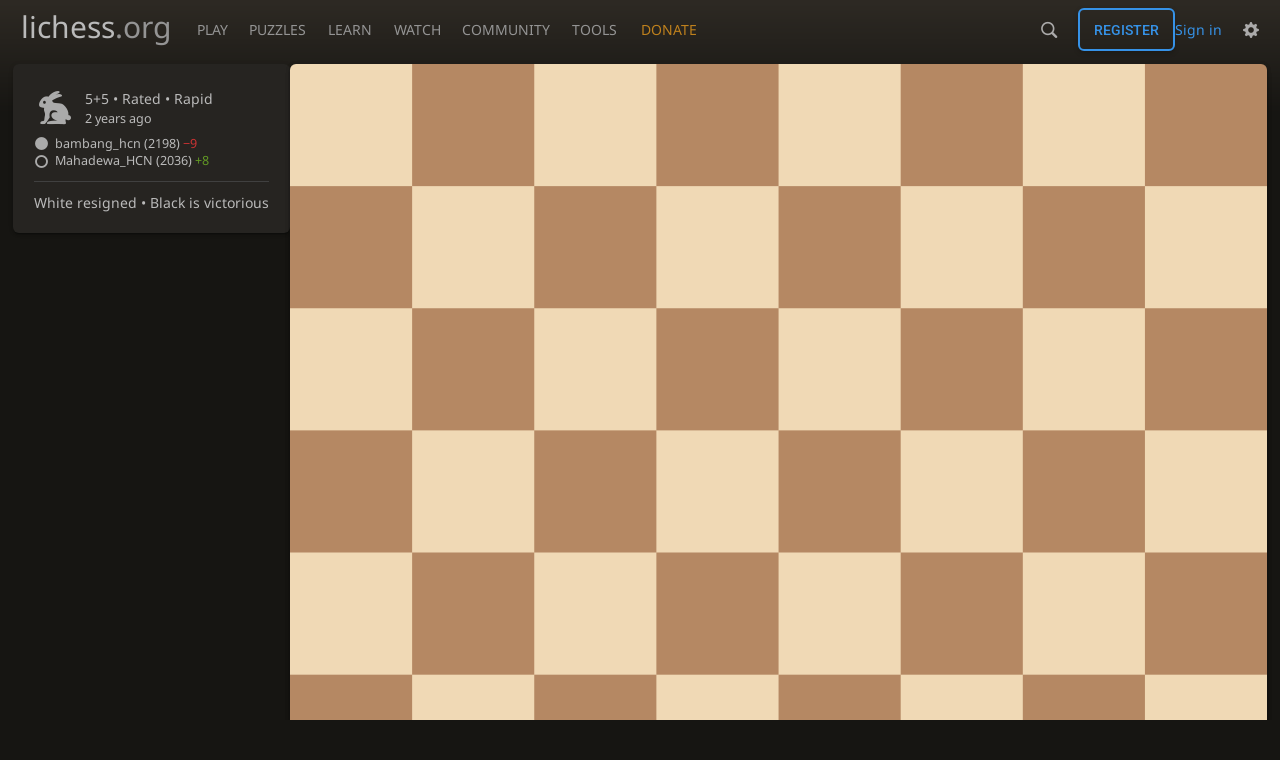

--- FILE ---
content_type: text/html; charset=utf-8
request_url: https://lichess.org/Ua7fZAmB
body_size: 4758
content:
<!DOCTYPE html><html lang="en-GB" class="dark"><!-- Lichess is open source! See https://lichess.org/source --><head><meta charset="utf-8"><meta name="viewport" content="width=device-width,initial-scale=1,viewport-fit=cover"><meta http-equiv="Content-Security-Policy" content="default-src 'self' lichess1.org; connect-src https://engine.lichess.ovh 'self' blob: data: lichess1.org wss://socket0.lichess.org wss://socket3.lichess.org wss://socket1.lichess.org wss://socket4.lichess.org wss://socket2.lichess.org wss://socket5.lichess.org wss://cf-socket0.lichess.org wss://cf-socket1.lichess.org wss://cf-socket2.lichess.org https://explorer.lichess.ovh https://tablebase.lichess.ovh; style-src 'self' 'unsafe-inline' lichess1.org; frame-src 'self' lichess1.org www.youtube.com www.youtube-nocookie.com player.twitch.tv player.vimeo.com; worker-src 'self' lichess1.org blob:; img-src 'self' blob: data: *; media-src 'self' blob: lichess1.org; script-src 'unsafe-eval' 'nonce-fnJc7ckO7kxCnW5s1WDph4qv' 'self' lichess1.org; font-src 'self' lichess1.org; base-uri 'none';"><meta name="theme-color" content="#2e2a24"><title>bambang_hcn vs Mahadewa_HCN: English Defense • lichess.org</title><link data-css-key="lib.theme.all" href="https://lichess1.org/assets/css/lib.theme.all.33f07752.css" rel="stylesheet" /><link data-css-key="site" href="https://lichess1.org/assets/css/site.37ccbd6d.css" rel="stylesheet" /><link data-css-key="analyse.round" href="https://lichess1.org/assets/css/analyse.round.fc590068.css" rel="stylesheet" /><meta content="bambang_hcn (2198) played Mahadewa_HCN (2036) in a rated Rapid (5+5) game of chess. bambang_hcn resigned after 65 moves. Click to replay, analyse, and discuss the game!" name="description" /><link rel="mask-icon" href="https://lichess1.org/assets/logo/lichess.svg" color="black" /><link rel="icon" type="image/png" href="https://lichess1.org/assets/logo/lichess-favicon-512.png" sizes="512x512"><link rel="icon" type="image/png" href="https://lichess1.org/assets/logo/lichess-favicon-256.png" sizes="256x256"><link rel="icon" type="image/png" href="https://lichess1.org/assets/logo/lichess-favicon-192.png" sizes="192x192"><link rel="icon" type="image/png" href="https://lichess1.org/assets/logo/lichess-favicon-128.png" sizes="128x128"><link rel="icon" type="image/png" href="https://lichess1.org/assets/logo/lichess-favicon-64.png" sizes="64x64"><link id="favicon" rel="icon" type="image/png" href="https://lichess1.org/assets/logo/lichess-favicon-32.png" sizes="32x32"><meta content="noindex, nofollow" name="robots"><meta name="google" content="notranslate"><meta property="og:title" content="Rapid Chess • bambang_hcn vs Mahadewa_HCN" /><meta property="og:description" content="bambang_hcn (2198) played Mahadewa_HCN (2036) in a rated Rapid (5+5) game of chess. bambang_hcn resigned after 65 moves. Click to replay, analyse, and discuss the game!" /><meta property="og:url" content="https://lichess.org/Ua7fZAmB" /><meta property="og:type" content="website" /><meta property="og:site_name" content="lichess.org" /><meta property="og:image" content="https://lichess1.org/game/export/gif/thumbnail/Ua7fZAmB.gif" /><link href="/feed.atom" title="Lichess Updates Feed" type="application/atom+xml" rel="alternate" /><link rel="preload" href="https://lichess1.org/assets/hashed/lichess.c8e26203.woff2" as="font" type="font/woff2" crossorigin><link rel="preload" href="https://lichess1.org/assets/hashed/noto-sans-latin.086bfcad.woff2" as="font" type="font/woff2" crossorigin><link rel="preload" href="https://lichess1.org/assets/hashed/lichess-chess.02d5eb8f.woff2" as="font" type="font/woff2" crossorigin><link rel="preload" href="https://lichess1.org/assets/hashed/brown.d4a5fe34.png" as="image" ><link rel="manifest" href="/manifest.json"><script defer="defer" src="https://lichess1.org/assets/hashed/cash.min.6f838d25.js"></script><script type="module" src="https://lichess1.org/assets/compiled/manifest.cc2969da.js"></script><script type="module" src="https://lichess1.org/assets/compiled/i18n/site.en-GB.a86e11d0e409.js"></script><script type="module" src="https://lichess1.org/assets/compiled/i18n/timeago.en-GB.c5b087b5c613.js"></script><script type="module" src="https://lichess1.org/assets/compiled/i18n/preferences.en-GB.f245dad405e9.js"></script><script type="module" src="https://lichess1.org/assets/compiled/i18n/nvui.en-GB.e3f80faecf93.js"></script><script type="module" src="https://lichess1.org/assets/compiled/site.NV2PVJYQ.js"></script><script type="module" src="https://lichess1.org/assets/compiled/lib.DGIB4RMW.js"></script><script type="module" src="https://lichess1.org/assets/compiled/lib.BEK2ICIR.js"></script><script type="module" src="https://lichess1.org/assets/compiled/lib.OTNRCS6G.js"></script><script type="module" src="https://lichess1.org/assets/compiled/lib.GYFRPQDV.js"></script><script type="module" src="https://lichess1.org/assets/compiled/lib.P2KHB2MX.js"></script><script type="module" src="https://lichess1.org/assets/compiled/lib.N6ILO7DO.js"></script><script type="module" src="https://lichess1.org/assets/compiled/lib.6CNKTOFG.js"></script><script type="module" src="https://lichess1.org/assets/compiled/lib.C33JB3HM.js"></script><script type="module" src="https://lichess1.org/assets/compiled/lib.XN2YPPXF.js"></script><script type="module" src="https://lichess1.org/assets/compiled/lib.RWBCTYTJ.js"></script><script type="module" src="https://lichess1.org/assets/compiled/lib.LTVJOUOU.js"></script><script type="module" src="https://lichess1.org/assets/compiled/lib.EDEWGAYM.js"></script><script type="module" src="https://lichess1.org/assets/compiled/lib.L5FNFP4B.js"></script><script type="module" src="https://lichess1.org/assets/compiled/lib.JDGIJSRT.js"></script><script type="module" src="https://lichess1.org/assets/compiled/lib.BYYX25GJ.js"></script><script type="module" src="https://lichess1.org/assets/compiled/lib.O42V43KT.js"></script><script type="module" src="https://lichess1.org/assets/compiled/lib.Y56V3L26.js"></script><script type="module" src="https://lichess1.org/assets/compiled/lib.K7BTCZAK.js"></script><script type="module" src="https://lichess1.org/assets/compiled/lib.K5BZ6UV3.js"></script><script type="module" src="https://lichess1.org/assets/compiled/lib.LE4HQ5U6.js"></script><script type="module" src="https://lichess1.org/assets/compiled/lib.FYQ3BA6W.js"></script><script type="module" src="https://lichess1.org/assets/compiled/lib.YZJ6O4YS.js"></script><script type="module" src="https://lichess1.org/assets/compiled/lib.XNXLGS2X.js"></script>
<style>@font-face {font-family: 'lichess';font-display: block;src: url('https://lichess1.org/assets/hashed/lichess.c8e26203.woff2') format('woff2')}
</style><style>:root{---white-king:url(https://lichess1.org/assets/hashed/wK.bc7274dd.svg);---white-queen:url(https://lichess1.org/assets/hashed/wQ.79c9227e.svg);---white-rook:url(https://lichess1.org/assets/hashed/wR.e9e95adc.svg);---white-bishop:url(https://lichess1.org/assets/hashed/wB.b7d1a118.svg);---white-knight:url(https://lichess1.org/assets/hashed/wN.68b788d7.svg);---white-pawn:url(https://lichess1.org/assets/hashed/wP.0596b7ce.svg);---black-king:url(https://lichess1.org/assets/hashed/bK.c5f22c23.svg);---black-queen:url(https://lichess1.org/assets/hashed/bQ.5abdb5aa.svg);---black-rook:url(https://lichess1.org/assets/hashed/bR.c33a3d54.svg);---black-bishop:url(https://lichess1.org/assets/hashed/bB.77e9debf.svg);---black-knight:url(https://lichess1.org/assets/hashed/bN.d0665564.svg);---black-pawn:url(https://lichess1.org/assets/hashed/bP.09539f32.svg);}</style><link rel="preload" as="image" href="https://lichess1.org/assets/hashed/wK.bc7274dd.svg" /><link rel="preload" as="image" href="https://lichess1.org/assets/hashed/wQ.79c9227e.svg" /><link rel="preload" as="image" href="https://lichess1.org/assets/hashed/wR.e9e95adc.svg" /><link rel="preload" as="image" href="https://lichess1.org/assets/hashed/wB.b7d1a118.svg" /><link rel="preload" as="image" href="https://lichess1.org/assets/hashed/wN.68b788d7.svg" /><link rel="preload" as="image" href="https://lichess1.org/assets/hashed/wP.0596b7ce.svg" /><link rel="preload" as="image" href="https://lichess1.org/assets/hashed/bK.c5f22c23.svg" /><link rel="preload" as="image" href="https://lichess1.org/assets/hashed/bQ.5abdb5aa.svg" /><link rel="preload" as="image" href="https://lichess1.org/assets/hashed/bR.c33a3d54.svg" /><link rel="preload" as="image" href="https://lichess1.org/assets/hashed/bB.77e9debf.svg" /><link rel="preload" as="image" href="https://lichess1.org/assets/hashed/bN.d0665564.svg" /><link rel="preload" as="image" href="https://lichess1.org/assets/hashed/bP.09539f32.svg" /></head><body class="dark coords-in simple-board" data-sound-set="standard" data-socket-domains="socket0.lichess.org,socket3.lichess.org,socket1.lichess.org,socket4.lichess.org,socket2.lichess.org,socket5.lichess.org" data-asset-url="https://lichess1.org" data-asset-version="EX7Dtm" data-nonce="fnJc7ckO7kxCnW5s1WDph4qv" data-theme="dark" data-board="brown" data-piece-set="cburnett" data-board3d="Woodi" data-piece-set3d="Basic" data-i18n-catalog="https://lichess1.org/assets/compiled/i18n/en-GB.854500283c51.js" style="---board-opacity:100;---board-brightness:100;---board-hue:0;"><form id="blind-mode" action="/run/toggle-blind-mode" method="POST"><input type="hidden" name="enable" value="1"><input type="hidden" name="redirect" value="/Ua7fZAmB"><button type="submit">Accessibility - Enable blind mode </button>&nbsp;-&nbsp;<a href="https://lichess.org/page/blind-mode-tutorial">Blind mode tutorial</a></form><header id="top"><div class="site-title-nav">
<input type="checkbox" id="tn-tg" class="topnav-toggle fullscreen-toggle" autocomplete="off" aria-label="Navigation">
<label for="tn-tg" class="fullscreen-mask"></label>
<label for="tn-tg" class="hbg"><span class="hbg__in"></span></label><a class="site-title" href="/"><div class="site-icon" data-icon=""></div><div class="site-name">lichess<span>.org</span></div></a><nav id="topnav" class="hover"><section><a href="/"><span class="play">Play</span><span class="home">lichess.org</span></a><div role="group"><a href="/?any#hook">Create lobby game</a><a href="/tournament">Arena tournaments</a><a href="/swiss">Swiss tournaments</a><a href="/simul">Simultaneous exhibitions</a><a class="community-patron mobile-only" href="/patron">Donate</a></div></section><section><a href="/training">Puzzles</a><div role="group"><a href="/training">Puzzles</a><a href="/training/themes">Puzzle Themes</a><a href="/training/dashboard/30">Puzzle Dashboard</a><a href="/streak">Puzzle Streak</a><a href="/storm">Puzzle Storm</a><a href="/racer">Puzzle Racer</a></div></section><section><a href="/learn">Learn</a><div role="group"><a href="/learn">Chess basics</a><a href="/practice">Practice</a><a href="/training/coordinate">Coordinates</a><a href="/study">Study</a><a href="/coach">Coaches</a></div></section><section><a href="/broadcast">Watch</a><div role="group"><a href="/broadcast">Broadcasts</a><a href="/tv">Lichess TV</a><a href="/games">Current games</a><a href="/streamer">Streamers</a><a href="/video">Video library</a></div></section><section><a href="/player">Community</a><div role="group"><a href="/player">Players</a><a href="/team">Teams</a><a href="/forum">Forum</a><a href="/blog/community">Blog</a></div></section><section><a href="/analysis">Tools</a><div role="group"><a href="/analysis">Analysis board</a><a href="/opening">Openings</a><a href="/editor">Board editor</a><a href="/paste">Import game</a><a href="/games/search">Advanced search</a></div></section></nav><a class="site-title-nav__donate" href="/patron">Donate</a></div><div class="site-buttons"><div id="warn-no-autoplay"><a data-icon="" target="_blank" href="/faq#autoplay"></a></div><div id="clinput"><a class="link" data-icon=""></a><input spellcheck="false" autocomplete="false" aria-label="Search" placeholder="Search" enterkeyhint="search" /></div><div class="signin-or-signup"><a href="/login?referrer=/Ua7fZAmB" class="signin">Sign in</a><a href="/signup" class="button signup">Register</a></div><div class="dasher"><button class="toggle anon link" title="Preferences" aria-label="Preferences" data-icon=""></button><div id="dasher_app" class="dropdown"></div></div></div></header><div id="main-wrap" class="is2d"><main class="analyse"><aside class="analyse__side"><div class="game__meta"><section><div class="game__meta__infos" data-icon=""><div><div class="header"><div class="setup">5+5 • Rated • <span title="Rapid games: 8 to 25 minutes">Rapid</span></div><time class="timeago" datetime="2023-03-13T10:16:05.94Z">&nbsp;2 years ago</time></div></div></div><div class="game__meta__players"><div class="player color-icon is white text"><a class="user-link ulpt" href="/@/bambang_hcn">bambang_hcn<span class="rating"> (2198)</span> <bad>−9</bad></a></div><div class="player color-icon is black text"><a class="user-link ulpt" href="/@/Mahadewa_HCN">Mahadewa_HCN<span class="rating"> (2036)</span> <good>+8</good></a></div></div></section><section class="status">White resigned • Black is victorious</section></div></aside><div class="analyse__board main-board"><div class="cg-wrap"><cg-container><cg-board></cg-board></cg-container></div></div><div class="analyse__tools"><div class="ceval"></div></div><div class="analyse__controls"></div><div class="analyse__underboard"><div class="analyse__underboard__panels"><div class="fen-pgn active"><div><strong>FEN</strong><input readonly="readonly" spellcheck="false" class="analyse__underboard__fen" /></div><div class="pgn">[Event &quot;rated rapid game&quot;]
[Site &quot;https://lichess.org/Ua7fZAmB&quot;]
[Date &quot;2023.03.13&quot;]
[White &quot;bambang_hcn&quot;]
[Black &quot;Mahadewa_HCN&quot;]
[Result &quot;0-1&quot;]
[GameId &quot;Ua7fZAmB&quot;]
[UTCDate &quot;2023.03.13&quot;]
[UTCTime &quot;10:16:05&quot;]
[WhiteElo &quot;2198&quot;]
[BlackElo &quot;2036&quot;]
[WhiteRatingDiff &quot;-9&quot;]
[BlackRatingDiff &quot;+8&quot;]
[Variant &quot;Standard&quot;]
[TimeControl &quot;300+5&quot;]
[ECO &quot;A40&quot;]
[Opening &quot;English Defense&quot;]
[Termination &quot;Normal&quot;]
[Annotator &quot;lichess.org&quot;]

1. d4 b6 { A40 English Defense } 2. Nf3 Bb7 3. Bf4 e6 4. e3 d6 5. Bd3 Nd7 6. Nbd2 Ngf6 7. Bg3 Nh5 8. O-O h6 9. c3 Be7 10. Qc2 O-O 11. Rad1 Nxg3 12. hxg3 f5 13. Rfe1 Bxf3 14. Nxf3 d5 15. a3 Bd6 16. c4 c6 17. cxd5 cxd5 18. Qe2 Nf6 19. b4 Ng4 20. Bb1 Qf6 21. Rc1 Rfc8 22. Qa6 Qd8 23. Qd3 Nf6 24. Qd2 g5 25. Rxc8 Rxc8 26. Rc1 Rxc1+ 27. Qxc1 Qc7 28. Qxc7 Bxc7 29. Kf1 Kg7 30. Ke2 Kg6 31. g4 Nxg4 32. b5 h5 33. a4 h4 34. Bd3 Nf6 35. Kf1 Kh5 36. Be2 g4 37. Nd2 Kg5 38. Kg1 Bd6 39. Nb3 Kh6 40. a5 Nh7 41. axb6 axb6 42. Nc1 Kg6 43. Nd3 Kf6 44. Nb2 Ng5 45. Na4 Bc7 46. Kh1 Ne4 47. f3 Ng3+ 48. Kg1 Nxe2+ 49. Kf2 Nc1 50. fxg4 fxg4 51. Ke1 Nd3+ 52. Kf1 g3 53. Nc3 Nf2 54. Kg1 Ne4 55. Ne2 Bd6 56. Nc1 Nc3 57. Kf1 Nxb5 58. Nd3 Nc3 59. Nb2 b5 60. Nd3 b4 61. Nb2 b3 62. Ke1 Bb4 63. Kf1 Ne4 64. Nd3 Bc3 65. Nc1 b2 { White resigns. } 0-1</div></div><div class="ctable active"><div class="crosstable"><povs><a href="/ivWJcyiM?pov=bambang_hcn" class="glpt loss">0</a><a href="/ivWJcyiM?pov=mahadewa_hcn" class="glpt win">1</a></povs><povs><a href="/wJV4xfer?pov=bambang_hcn" class="glpt loss">0</a><a href="/wJV4xfer?pov=mahadewa_hcn" class="glpt win">1</a></povs><povs><a href="/XQv5fQ6l?pov=bambang_hcn" class="glpt loss">0</a><a href="/XQv5fQ6l?pov=mahadewa_hcn" class="glpt win">1</a></povs><povs><a href="/cFTysPnU?pov=bambang_hcn" class="glpt win">1</a><a href="/cFTysPnU?pov=mahadewa_hcn" class="glpt loss">0</a></povs><povs><a href="/xLIUBz02?pov=bambang_hcn" class="glpt win">1</a><a href="/xLIUBz02?pov=mahadewa_hcn" class="glpt loss">0</a></povs><povs><a href="/UKZIrJKd?pov=bambang_hcn" class="glpt win">1</a><a href="/UKZIrJKd?pov=mahadewa_hcn" class="glpt loss">0</a></povs><povs><a href="/WnpsabuT?pov=bambang_hcn" class="glpt loss">0</a><a href="/WnpsabuT?pov=mahadewa_hcn" class="glpt win">1</a></povs><povs><a href="/IJOHka2Q?pov=bambang_hcn" class="glpt win">1</a><a href="/IJOHka2Q?pov=mahadewa_hcn" class="glpt loss">0</a></povs><povs><a href="/mUp9YgJ6?pov=bambang_hcn" class="glpt win">1</a><a href="/mUp9YgJ6?pov=mahadewa_hcn" class="glpt loss">0</a></povs><povs><a href="/QqaTJndi?pov=bambang_hcn" class="glpt win">1</a><a href="/QqaTJndi?pov=mahadewa_hcn" class="glpt loss">0</a></povs><povs><a href="/jVuoc4RJ?pov=bambang_hcn" class="glpt win">1</a><a href="/jVuoc4RJ?pov=mahadewa_hcn" class="glpt loss">0</a></povs><povs><a href="/FwmnPa6i?pov=bambang_hcn" class="glpt win">1</a><a href="/FwmnPa6i?pov=mahadewa_hcn" class="glpt loss">0</a></povs><povs><a href="/KFxIq6kL?pov=bambang_hcn" class="glpt win">1</a><a href="/KFxIq6kL?pov=mahadewa_hcn" class="glpt loss">0</a></povs><povs><a href="/aG15Vnw5?pov=bambang_hcn" class="glpt win">1</a><a href="/aG15Vnw5?pov=mahadewa_hcn" class="glpt loss">0</a></povs><povs><a href="/tHxjduUZ?pov=bambang_hcn" class="glpt loss">0</a><a href="/tHxjduUZ?pov=mahadewa_hcn" class="glpt win">1</a></povs><povs><a href="/GmDsWWuH?pov=bambang_hcn" class="glpt loss">0</a><a href="/GmDsWWuH?pov=mahadewa_hcn" class="glpt win">1</a></povs><povs><a href="/d4IpJHZs?pov=bambang_hcn" class="glpt win">1</a><a href="/d4IpJHZs?pov=mahadewa_hcn" class="glpt loss">0</a></povs><povs><a href="/XmzHJ0xy?pov=bambang_hcn" class="glpt win">1</a><a href="/XmzHJ0xy?pov=mahadewa_hcn" class="glpt loss">0</a></povs><povs><a href="/buS5NHGj?pov=bambang_hcn" class="glpt win">1</a><a href="/buS5NHGj?pov=mahadewa_hcn" class="glpt loss">0</a></povs><povs><a href="/Y6B11y3s?pov=bambang_hcn" class="glpt loss">0</a><a href="/Y6B11y3s?pov=mahadewa_hcn" class="glpt win">1</a></povs><div class="crosstable__users"><a class="user-link ulpt" href="/@/bambang_hcn">bambang_hcn</a><a class="user-link ulpt" href="/@/Mahadewa_HCN">Mahadewa_HCN</a></div><div class="crosstable__score force-ltr" title="Lifetime score"><span class="win">284½</span><span class="loss">106½</span></div></div></div></div></div></main></div><a id="network-status" class="link text" data-icon=""></a><svg width="0" height="0"><mask id="mask"><path fill="#fff" stroke="#fff" stroke-linejoin="round" d="M38.956.5c-3.53.418-6.452.902-9.286 2.984C5.534 1.786-.692 18.533.68 29.364 3.493 50.214 31.918 55.785 41.329 41.7c-7.444 7.696-19.276 8.752-28.323 3.084C3.959 39.116-.506 27.392 4.683 17.567 9.873 7.742 18.996 4.535 29.03 6.405c2.43-1.418 5.225-3.22 7.655-3.187l-1.694 4.86 12.752 21.37c-.439 5.654-5.459 6.112-5.459 6.112-.574-1.47-1.634-2.942-4.842-6.036-3.207-3.094-17.465-10.177-15.788-16.207-2.001 6.967 10.311 14.152 14.04 17.663 3.73 3.51 5.426 6.04 5.795 6.756 0 0 9.392-2.504 7.838-8.927L37.4 7.171z"/></mask></svg><script nonce="fnJc7ckO7kxCnW5s1WDph4qv">(function(){window.site||(window.site={}),window.site.load||(window.site.load=new Promise(function(i){document.addEventListener("DOMContentLoaded",function(){i()})}));
})()</script></body></html>

--- FILE ---
content_type: text/css; charset=utf-8
request_url: https://lichess1.org/assets/css/analyse.round.fc590068.css
body_size: 13117
content:
html[dir=rtl] .force-ltr{direction:ltr;text-align:left}.analyse__fork glyph,.engine-error h2,.tview2 glyph,.piece-letter #analyse-cm .title,#analyse-cm .piece-letter .title,.piece-letter .analyse__fork move,.analyse__fork .piece-letter move,.piece-letter .explorer-box .tablebase td:first-child,.explorer-box .tablebase .piece-letter td:first-child,.piece-letter .explorer-box .moves td:first-child,.explorer-box .moves .piece-letter td:first-child,.piece-letter .pv_box .pv span,.pv_box .pv .piece-letter span,.piece-letter .tview2 move,.tview2 .piece-letter move{font-family:"Noto Sans",Sans-Serif}.analyse__underboard__menu>span,.material score,.analyse__fork eval,.explorer-box .moves th,.mchat__messages a:not(.user-link),.mchat__tab,.game__tournament .clock,.ceval .engine .cloud,.ceval .engine .infinite,.tview2 comment .by,.tview2 eval,#analyse-cm .title draw,.analyse__fork move draw,.explorer-box .tablebase td:first-child draw,.explorer-box .moves td:first-child draw,.pv_box .pv span draw,.tview2 move draw{font-family:"Roboto",Sans-Serif;font-weight:300}#analyse-cm .title,.analyse__fork move,.explorer-box .tablebase td:first-child,.explorer-box .moves td:first-child,.pv_box .pv span,.tview2 move{font-family:"Noto Chess","Noto Sans"}#analyse-cm .title draw,.analyse__fork move draw,.explorer-box .tablebase td:first-child draw,.explorer-box .moves td:first-child draw,.pv_box .pv span draw,.tview2 move draw{margin-inline-start:1ch;font-weight:normal}.analyse__underboard__menu>span,.analyse__controls .fbt,.chat__members{color:var(--c-font-page)}.analyse__underboard__menu>span,.analyse__controls .fbt,.chat__members{text-shadow:0 1px 0 var(--c-font-shadow)}.analyse__tools .comp-off__hint,.ceval{background-image:linear-gradient(to bottom, var(--c-metal-top), var(--c-metal-bottom))}.analyse__clock,#analyse-cm .title,.explorer__config .choices button,.cmn-toggle+label::after,.crosstable povs:hover,.crosstable__users,.crosstable__score{background:linear-gradient(to bottom, var(--c-metal-top), var(--c-metal-bottom));text-shadow:0 1px 0 var(--c-font-shadow)}.explorer__config .choices button:hover{background:linear-gradient(to bottom, var(--c-metal-top-hover), var(--c-metal-bottom-hover));text-shadow:0 1px 0 var(--c-font-shadow)}html.transp #ceval-settings::before,html.transp .board-menu::before{content:"";position:absolute;top:0;left:0;width:100%;height:100%;z-index:-1;backdrop-filter:blur(6px);-webkit-backdrop-filter:blur(6px)}#ceval-settings,.board-menu{box-shadow:-1px 5px 6px rgba(0,0,0,.3)}html.transp #analyse-cm::before,html.transp .pv_box .pv-board .pv-board-square cg-board::before,.pv_box .pv-board .pv-board-square html.transp cg-board::before{content:"";position:absolute;top:0;left:0;width:100%;height:100%;z-index:-1;backdrop-filter:blur(6px);-webkit-backdrop-filter:blur(6px)}#analyse-cm,.pv_box .pv-board .pv-board-square cg-board{box-shadow:0 14px 28px rgba(0,0,0,.25),0 10px 10px rgba(0,0,0,.22)}.explorer__config__player__choice .previous .remove,.action-menu__tools button,.action-menu__tools>a,.analyse__tools .comp-off__hint button,#ceval-settings .setting button.delete,.ceval .settings-gear,.ceval .show-threat,.fbt{background:none;border:none;outline:none;color:var(--c-font);align-items:normal}.mchat__tab input{-webkit-appearance:none;background:var(--c-bg-page);border:1px solid var(--c-bg-low);display:inline-block;padding:.5em}.mchat__tab input:checked{background:var(--c-secondary-dimmer);border-color:var(--c-secondary-dim)}#acpl-chart-container-loader span,.mchat__tab,.context-streamer,.ceval .engine,.tview2 move{white-space:nowrap;overflow:hidden}.mchat__tab span,.game__meta .user-tv,.pv_box .pv.pv--nowrap,.tview2 comment .by{white-space:nowrap}.mchat__messages,.tview2-column>interrupt>comment{overflow-wrap:break-word;word-break:break-word}.analyse__underboard__menu>span,.explorer-box .games td span,.copy-me__target,.crosstable__users,.mchat__tab span,.game__meta .user-tv,.pv_box .pv.pv--nowrap,.tview2 comment .by{overflow:hidden;text-overflow:ellipsis}.pv_box .pv-board .pv-board-square{position:relative;display:block;height:0;padding-bottom:100%;width:100%}.tview2 shapes::before,.cmn-toggle+label::before{font-size:1.2em;vertical-align:middle;font-family:"lichess";font-style:normal;font-weight:normal;text-transform:none;speak:none;content:attr(data-icon);opacity:.9;unicode-bidi:isolate}.explorer-box .overlay{position:absolute;top:0;left:0;width:100%;height:100%;z-index:2}.pv_box .pv-board .pv-board-square .cg-wrap{position:absolute;width:100%;height:100%}.analyse-controls,.cmn-toggle{touch-action:manipulation}.explorer__config__player__choice .previous,.action-menu .autoplay,.tview2-column{display:flex;flex-flow:row wrap}.analyse__fork move,.analyse__fork,.explorer__config .name>div,.action-menu span,.ceval .switch{display:flex;flex-flow:row wrap;align-items:center}.analyse__underboard .fen-pgn>div,.analyse__underboard__menu,.analyse__puzzle a,.analyse__persistence__help,.material,#analyse-cm a,.explorer-box .explorer-title .active,.explorer-box .explorer-title,.action-menu .setting,.chat__members__number,.game__meta__infos,.context-streamer,#ceval-settings .setting,.copy-me,.board-menu .setting{display:flex;flex-flow:row nowrap;align-items:center}.training-box .choices{display:flex;flex-flow:row wrap;align-items:center;justify-content:space-between}.analyse__persistence__actions,.explorer__config .date label{display:flex;flex-flow:row nowrap;align-items:center;justify-content:space-between}.advice-summary,.analyse--wiki .analyse__side,.ceval .practice-mode,.training-box .instruction,.training-box,.explorer-box .message,.analyse__tools,.mchat__content,.mchat,#ceval-settings,.engine-error,.crosstable povs,.crosstable__users,.crosstable__score,.crosstable__matchup,.continue-with,.board-menu section,.board-menu>div,.board-menu{display:flex;flex-flow:column}.is3d .analyse__clock.top,#analyse-cm,.ceval .engine .cloud,.ceval .engine .infinite,.tview2-inline move,.tview2-column line move,.copy-me,.analyse__tools,.mchat,.game__meta,.crosstable,.mchat__tab input{border-radius:6px}.analyse__tools,.mchat,.game__meta,.crosstable{overflow:hidden}.explorer-box .bar span:first-child,.explorer-box .bar span[style="width: 0%"]+span:not(:last-child):not([style*="width: 100%"]){border-start-start-radius:6px;border-end-start-radius:6px}.explorer-box .bar span:last-child,.explorer-box .bar span:not(:first-child):has(+[style="width: 0%"]){border-start-end-radius:6px;border-end-end-radius:6px}.explorer__config .choices button:first-child,.crosstable .sep{border-radius:6px 0 0 6px}.explorer__config .choices button:last-child{border-radius:0 6px 6px 0}.analyse__underboard__menu>span,.analyse__clock.top,.mchat__tab{border-radius:6px 6px 0 0}.analyse__clock.bottom,.context-streamer,.analyse-controls .fbt,#ceval-settings{border-radius:0 0 6px 6px}.context-streamer,.analyse__tools,.mchat,.game__meta,.crosstable{box-shadow:0 2px 2px 0 rgba(0,0,0,.14),0 3px 1px -2px rgba(0,0,0,.2),0 1px 5px 0 rgba(0,0,0,.12)}body ::-webkit-scrollbar,body ::-webkit-scrollbar-corner{width:.5rem;background:var(--c-bg-box)}body ::-webkit-scrollbar-thumb{background:var(--c-shade)}body ::-webkit-scrollbar-thumb:hover,body ::-webkit-scrollbar-thumb:active{background:var(--c-font-dimmer)}@media(max-width: 799.29px)and (orientation: portrait){body{---display-columns: 1}}@media(min-width: 799.3px),(orientation: landscape){body{---display-columns: 2}}@media(min-width: 1259.3px){body{---display-columns: 3}}coords{font-size:8px}@media(min-width: 320px){coords{font-size:calc(8px + 4*(100vw - 320px)/880)}}@media(min-width: 1200px){coords{font-size:12px}}coords{user-select:none;-webkit-user-select:none;position:absolute;display:flex;pointer-events:none;color:#fff;text-shadow:0 1px 2px #000;font-weight:bold}.coords-no coords{display:none}coords.ranks{flex-flow:column-reverse;top:1px;right:0;height:100%;width:.8em}coords.ranks.black{flex-flow:column}coords.files{bottom:0px;left:0;text-align:left;flex-flow:row;width:100%;height:1.4em}coords.files.black{flex-flow:row-reverse}coords.files coord{padding-left:4px}coords coord{flex:1 1 auto}coords .is3d .cg-wrap coords coord{color:#fff !important;text-shadow:0 1px 2px #000 !important}coords .is3d .cg-wrap coords.files{bottom:calc(1px - 2.5%)}coords .is3d .cg-wrap coords.files coord{padding-left:3px}coords{text-shadow:var(---cg-cs, 0 1px 2px #000)}.orientation-white .ranks :nth-child(even),.orientation-white .files :nth-child(odd),.orientation-black .ranks :nth-child(odd),.orientation-black .files :nth-child(even),coords.squares:nth-of-type(odd) :nth-child(odd),coords.squares:nth-of-type(even) :nth-child(even){color:var(---cg-ccw, #fff)}.orientation-white .ranks :nth-child(odd),.orientation-white .files :nth-child(even),.orientation-black .ranks :nth-child(even),.orientation-black .files :nth-child(odd),coords.squares:nth-of-type(odd) :nth-child(even),coords.squares:nth-of-type(even) :nth-child(odd){color:var(---cg-ccb, #fff)}@media(min-width: 799.3px),(orientation: landscape){.coords-out coords{text-shadow:none}.coords-out coords.ranks{right:-15px;top:0;width:12px}.coords-out coords.ranks coord{transform:translateY(42%)}.coords-out coords.files{bottom:-15px;left:0;text-align:center}.coords-out coords.ranks coord,.coords-out .is2d coords.files coord{color:var(--c-font-page) !important}}body{---board-scale: 1}@media(min-width: 799.3px)and (min-height: 499.3px){body{---board-scale: calc((var(---zoom) / 100) * 0.75 + 0.25)}}body{---col2-uniboard-width: calc(min(calc(100vw - var(---block-gap) - 240px - 2 * var(---main-margin, 0px) - 20px), calc(100vh - calc(var(---site-header-height) + var(---site-header-margin) + var(---sticky-gap)) - 1rem)) * var(---board-scale));---col3-uniboard-width: calc(min(calc(100vw - var(---col3-uniboard-side-min, 250px) - var(---block-gap) - 240px - 2 * var(---main-margin, 0px) - 20px), calc(100vh - calc(var(---site-header-height) + var(---site-header-margin) + var(---sticky-gap)) - 1rem)) * var(---board-scale))}@media(max-width: 799.29px)and (orientation: portrait){.main-board cg-board{border-radius:0}}.board-menu{user-select:none;-webkit-user-select:none;background:var(--c-bg-popup);padding:.5em 1.5em}@media(min-width: 799.3px){.board-menu{position:absolute;right:0;min-width:100%;z-index:4}}@media(max-width: 799.29px){.board-menu{position:fixed;top:50% !important;left:50%;transform:translate(-50%, -50%);z-index:108;min-width:80%;border-radius:6px}}.board-menu>div{gap:2em;text-align:start}.board-menu section{gap:1.5em;padding:1.2em 0}.board-menu section:not(:last-child){border-bottom:1px solid var(--c-border)}.board-menu .setting{flex:0 0 auto}.board-menu .setting label{flex:4 1 auto;cursor:pointer}.board-menu .setting .switch+label{margin-inline-start:1ch}body.resizing{user-select:none;-webkit-user-select:none}cg-resize{display:none}@media(min-width: 799.3px){cg-resize{display:block;position:absolute;right:-9px;bottom:-9px;width:22px;height:22px;cursor:nwse-resize;z-index:10}cg-resize::before,cg-resize::after{background:#000;content:"";position:absolute;width:12px;height:1px;left:0}cg-resize::before{width:5px;transform:translate(7px, 8px) rotate(-45deg)}cg-resize::after{transform:translate(1px, 6px) rotate(-45deg)}cg-resize:hover{border-radius:50%;background:var(--m-accent--fade-50)}.resizing cg-resize{border-radius:50%;background:var(--m-secondary--fade-50)}}@media(hover: none){.continue-with{padding:2em}}.continue-with>*:not(:first-child){margin-top:1em}.color-icon.white::before{content:""}.color-icon.black::before{content:""}html.light .color-icon.white::before{content:""}html.light .color-icon.black::before{content:""}.color-icon.random::before{content:""}.crosstable__users{flex:1 1 auto}.crosstable{width:100%;line-height:1.9em;display:flex}.crosstable fill,.crosstable povs{background:var(--c-bg-box);flex:1 1 auto}.crosstable povs,.crosstable__users,.crosstable__score,.crosstable__matchup{text-align:center}.crosstable__users{max-width:40vw;text-align:left}.crosstable__users a{padding-inline-start:var(---block-gap)}.crosstable__score{flex:0 0 auto;font-weight:bold}.crosstable__score span{padding:0 var(---block-gap)}.crosstable__matchup{flex:1 1 auto;font-weight:bold;background:var(--m-primary_bg--mix-20)}.crosstable povs a{color:var(--c-font-dim);flex:0 0 50%}.crosstable povs:hover a{opacity:1 !important}.crosstable povs a.loss{opacity:.2}.crosstable povs.current a{background:var(--m-accent_bg--mix-70);color:#fff;opacity:1 !important}.crosstable povs.new{border:var(--c-border)}@media(max-width: 649.29px){.crosstable povs{display:none}.crosstable povs:nth-last-child(-n+12){display:flex}}.crosstable .sep{border-inline-start:1px solid var(--c-border);margin-inline-start:.3em}.crosstable .win{font-weight:bold;color:var(--c-good)}.crosstable .loss{color:var(--c-bad)}.fbt{text-transform:uppercase;line-height:1.5;transition:all 150ms}@media(hover: hover){.fbt:hover:not(.disabled):not([disabled]){background:var(--m-secondary_bg--mix-75);color:#fff}}.fbt.active{background:var(--c-secondary) !important;color:#fff}.fbt.disabled,.fbt[disabled]{opacity:.5;cursor:default}.copy-me{border:1px solid var(--c-border)}.copy-me__target{flex:1 1 auto;white-space:nowrap;border-radius:0;padding:.8em 1em;border:0;outline:0;background:none}.copy-me__button{flex:0 0 auto;border-radius:0}.cmn-toggle{position:absolute;margin-inline-start:-99999px}.force-ltr .cmn-toggle{margin-left:-99999px}.cmn-toggle+label{user-select:none;-webkit-user-select:none;display:block;position:relative;cursor:pointer;outline:none;padding:1px;width:40px;height:24px;border:1px solid var(--c-border);border-radius:24px;background-clip:padding-box}.cmn-toggle+label::before,.cmn-toggle+label::after{display:block;position:absolute;content:"";width:22px;height:22px;bottom:0}html:not([dir=rtl]) .cmn-toggle+label::before,html:not([dir=rtl]) .cmn-toggle+label::after{left:0}html[dir=rtl] .cmn-toggle+label::before,html[dir=rtl] .cmn-toggle+label::after{right:0}.cmn-toggle+label::before{font-size:1em;z-index:1;text-align:center;line-height:22px}html.transp .cmn-toggle+label::after{background:linear-gradient(to bottom, hsl(37, 7%, 22%), hsl(37, 5%, 19%) 100%)}.cmn-toggle+label::after{border-radius:100%;box-shadow:0 1px 2.5px rgba(0,0,0,.3)}.cmn-toggle:not(:checked)+label{background-color:var(--c-bad)}.cmn-toggle:not(:checked)+label::before{content:"";color:var(--c-bad)}.cmn-toggle--subtle:not(:checked)+label{background-color:var(--c-font-dimmer)}.cmn-toggle--subtle:not(:checked)+label::before{color:var(--c-font-dimmer)}.cmn-toggle:checked+label{background-color:var(--c-good)}.cmn-toggle:checked+label::before,.cmn-toggle:checked+label::after{margin-inline-start:16px}.cmn-toggle:checked+label::before{content:"";color:var(--c-good)}.cmn-toggle:disabled+label{opacity:60%;cursor:not-allowed !important}@media(hover: none){.cmn-toggle:not(:disabled)+label{transition:background 150ms,box-shadow 150ms}.cmn-toggle:not(:disabled)+label::before{transition:margin 150ms,color 150ms}.cmn-toggle:not(:disabled)+label::after{transition:margin 150ms,box-shadow 150ms}}@media(hover: hover)and (pointer: fine){.cmn-toggle:focus-visible:not(:disabled)+label{box-shadow:0 0 12px var(--c-font-dimmer)}.cmn-toggle:hover:not(:disabled)+label{box-shadow:0 0 12px var(--c-font-dimmer);transition:background 150ms}.cmn-toggle:hover:not(:disabled)+label::before{transition:margin 150ms,color 150ms}.cmn-toggle:hover:not(:disabled)+label::after{transition:margin 150ms}}input.range{-webkit-appearance:none;background:none;border:0}input.range:focus{outline:none}input.range::-webkit-slider-runnable-track{width:100%;height:1em;cursor:pointer;background:var(--c-shade);border-radius:.5em}input.range::-webkit-slider-thumb{border:1px solid var(--c-font-dimmer);height:1em;width:1.5em;border-radius:12px;background:var(--c-bg-box);cursor:pointer;-webkit-appearance:none}input.range::-moz-range-track{width:100%;height:1em;cursor:pointer;background:var(--c-shade);border-radius:.5em}input.range::-moz-range-thumb{border:1px solid var(--c-font-dimmer);height:1em;width:1.5em;border-radius:12px;background:var(--c-bg-box);cursor:pointer}input.range::-ms-track{width:100%;height:1em;cursor:pointer;background:var(--c-shade);border-radius:.5em}input.range::-ms-fill-lower{background:rgba(191,191,191,.78);border-radius:11.8px}input.range::-ms-fill-upper{background:rgba(214,214,214,.78);border-radius:11.8px}input.range::-ms-thumb{border:1px solid var(--c-font-dimmer);height:1em;width:1.5em;border-radius:12px;background:var(--c-bg-box);cursor:pointer;border-color:rgba(0,0,0,0);color:rgba(0,0,0,0)}.tview2{white-space:normal;--c-base: var(--c-font)}.tview2 .active{--c-base: var(--c-primary)}.tview2 .inaccuracy{--c-base: var(--c-inaccuracy)}.tview2 .mistake{--c-base: var(--c-mistake)}.tview2 .blunder{--c-base: var(--c-blunder)}.tview2 .good{--c-base: var(--c-good)}.tview2 .brilliant{--c-base: var(--c-brilliant)}.tview2 .interesting{--c-base: var(--c-interesting)}.tview2 .anchor{position:relative}.tview2 *{overflow:visible}.tview2.hidden{visibility:hidden}.tview2 move{display:inline-block;color:var(--c-base);padding:.25em .17em;white-space:nowrap;font-size:1.092em;cursor:pointer}@media(hover: none){.tview2 move{user-select:none;-webkit-user-select:none}}.tview2 move.active{color:#fff;background:var(--c-primary);background:color-mix(in srgb, var(--c-base) 85%, transparent)}.tview2 move.active shapes,.tview2 move.active eval,.tview2 move.active index{color:#fff}.tview2 move.active .disclosure{background-color:var(--c-font-dimmer)}.tview2 move.parent{color:var(--c-primary)}.tview2 move.current{border:1px solid var(--c-accent)}.tview2 move.pending-deletion{border-radius:unset;background:color-mix(in srgb, var(--c-bad) 30%, transparent) !important}.tview2 move.pending-copy{border-radius:unset;background:color-mix(in srgb, var(--c-good) 30%, transparent) !important}.tview2 move.nongame{font-style:italic}.tview2 move.empty{pointer-events:none;color:var(--c-font-dimmer)}.tview2 move.context-menu{border:0;background:var(--c-accent) !important;color:var(--c-over) !important}.tview2 move.context-menu index{color:var(--c-over)}.tview2 eval{margin-inline-start:auto;font-size:.8em;color:var(--c-font-dim)}.tview2 glyph{margin-inline-start:.08em;vertical-align:bottom}.tview2 shapes{margin-inline-start:.4em;color:var(--c-good)}.tview2 shapes::before{vertical-align:baseline;font-size:13px;content:""}.tview2 move index{font-size:90%;color:var(--c-font-dim)}.tview2 interrupt>interrupt{display:block;margin-inline-start:9px}.tview2>interrupt{font-size:95%}.tview2>interrupt move{margin-inline:2px 0}.tview2>interrupt inline lines{margin-inline-start:0px}.tview2 comment .by{display:inline-block;vertical-align:middle;color:var(--c-font);opacity:.8;max-width:9em}.tview2 line{display:block;padding-inline-start:7px;position:relative}.tview2 line comment{font-size:90%}.tview2 line>branch{border-inline-start:2px solid var(--m-font--fade-88);margin-inline-start:-9px;position:absolute;width:8px;height:100%}.tview2 line>branch::after{margin-top:.8em;content:" ";border-top:2px solid var(--m-font--fade-88);position:absolute;width:7px;height:2px}.tview2 line:last-child>branch{height:calc(.8em + 2px) !important}.tview2 lines{display:block;margin-block:2px;margin-inline-start:1px;padding-inline-start:2px;overflow-x:clip}.tview2 lines.single{border-inline-start:none}.tview2 lines:last-child{margin-bottom:0}.tview2 lines lines move{font-size:13px}.tview2 inline{display:inline;font-style:italic;font-size:.9em;opacity:.8}.tview2 inline move{margin-inline-start:0}.tview2 inline::before,.tview2 inline::after{vertical-align:7px;opacity:.7;font-size:1.1em}.tview2 inline::before{content:"(";margin-inline:2px -2px}.tview2 inline::after{content:")";margin-inline:-1px 1px}.tview2 .conceal{opacity:.4}.tview2 .hide{display:none}.tview2 .disclosure{display:inline-block;background-color:var(--m-font--fade-88);vertical-align:-2px;align-self:center;width:calc(15px + var(---button-size-pointer-adjust, 0px));height:calc(15px + var(---button-size-pointer-adjust, 0px));-webkit-mask:url("/assets/images/buttons/plus-button-mask.webp") 0 0/contain no-repeat;mask:url("/assets/images/buttons/plus-button-mask.webp") 0 0/contain no-repeat}.tview2 .disclosure+san::before,.tview2 .disclosure+index::before{content:"-";color:rgba(0,0,0,0)}.tview2 .disclosure.expanded{-webkit-mask:url("/assets/images/buttons/minus-button-mask.webp") 0 0/contain no-repeat;mask:url("/assets/images/buttons/minus-button-mask.webp") 0 0/contain no-repeat}.tview2 .disclosure.expanded+san::before,.tview2 .disclosure.expanded+index::before{color:var(--m-font--fade-88)}.tview2 .disclosure-connector{position:absolute;pointer-events:none;inset-inline-start:0;border-inline-start:2px solid var(--m-font--fade-88);border-top:2px solid var(--m-font--fade-88)}.tview2 .disclosure-connector.riser{inset-inline:unset;inset-inline-end:0;top:calc(-2px - (10px - var(---button-size-pointer-adjust, 0px))/2);height:calc((10px - var(---button-size-pointer-adjust, 0px))/2);width:2px}.tview2-column move{font-size:1.092em;padding:2px}.tview2-column>move{flex:0 0 43.5%;display:flex;font-size:1.185em;line-height:1.75em;padding:0 .3em 0 .5em}.tview2-column>move index{padding-inline-start:5px}.tview2-column>move index:first-child{padding-inline-start:0}.tview2-column>move glyph{flex:0 1 auto;text-align:center;overflow:hidden;font-size:.82em}.tview2-column>move.active{font-weight:bold}.tview2-column>index{flex:0 0 13%;display:flex;justify-content:center;border-inline-end:1px solid var(--c-border);background:var(--c-bg-zebra);line-height:2.07em;color:var(--c-font-dimmer)}.tview2-column>index+move{border-inline-end:var(--m-font--fade-88)}.tview2-column line comment{display:inline;word-wrap:break-word;padding:0 5px 0 3px;vertical-align:7px}.tview2-column lines lines>.disclosure-connector+line>branch{margin-top:0;height:100%}.tview2-column>interrupt>lines>line>branch{margin-top:-2px;height:calc(100% + 2px)}.tview2-column>interrupt{flex:0 0 100%;max-width:100%;background:var(--c-bg-zebra);border-top:1px solid var(--m-font--fade-88);border-bottom:1px solid var(--m-font--fade-88)}.tview2-column>interrupt>comment{color:var(--c-base);display:block;padding:3px 5px;border-inline-start:2px solid var(--m-font--fade-88)}.tview2-inline{padding-inline-start:7px;padding-inline-end:3px;padding-top:7px;padding-bottom:7px}.tview2-inline .mainline{font-weight:bold;background:color-mix(in srgb, var(--c-clearer) 4%, transparent)}.tview2-inline move{margin-inline-end:2px;font-size:13px;font-weight:bold}.tview2-inline move index{padding-inline-end:.2em;line-height:111.11%}.tview2-inline comment{vertical-align:45%;word-wrap:break-word;margin:0 .2em 0 .1em;font-size:.9em}.tview2-inline inline::before,.tview2-inline inline::after{vertical-align:.7em}@media(pointer: coarse){.tview2{---button-size-pointer-adjust: 4px}}@media(hover: hover){.tview2 move:not(.active):hover{background:color-mix(in srgb, var(--c-base) 15%, transparent);color:var(--c-font-clear)}.tview2 move:not(.active):hover eval,.tview2 move:not(.active):hover index{color:var(--c-font)}.tview2 move:not(.active):hover .disclosure{background-color:var(--c-font-dimmer)}.tview2 move.active:hover{cursor:default}.tview2 move.active:hover .disclosure:hover{background-color:#ddd}.tview2 move:hover .disclosure:hover{background-color:var(--c-font-dim);cursor:pointer}}.ceval{position:relative;display:flex;column-gap:6px;align-items:stretch;padding-top:3px}.ceval.enabled .show-threat{visibility:visible}.ceval .switch{flex:0 0 40px;margin-inline-start:6px}.ceval pearl{flex:1 0 auto;line-height:38px;font-size:1.6em;text-align:center;font-weight:bold}.ceval .is-red::before{vertical-align:-3px}.ceval .engine{flex:2 1 auto;font-size:12px;line-height:16px;margin-top:3px;color:var(--c-font-dim);user-select:none}.ceval .engine .cloud,.ceval .engine .infinite{margin-inline-start:4px;background:var(--c-secondary-dim);color:var(--c-over);padding:1px 3px;text-transform:uppercase;font-size:11px}.ceval .engine .info{display:block;white-space:nowrap}.ceval .engine .deeper{color:var(--c-primary);margin-inline-end:4px}.ceval .engine .deeper::before{vertical-align:top}.ceval .show-threat{flex:0 0 18px;color:var(--c-font-dim);font-size:16px;margin-top:-3px;overflow:hidden;visibility:hidden}.ceval .show-threat:hover:not(.hidden),.ceval .show-threat.active{color:var(--c-bad)}.ceval .show-threat.hidden{opacity:.3;cursor:default}.ceval .settings-gear{color:var(--c-font-dim);font-size:16px;padding:0 6px;margin-inline-end:6px;margin-top:-3px}.ceval .settings-gear:hover{color:var(--c-font)}.ceval .settings-gear.active{color:#fff;background-color:var(--c-primary)}.ceval .technology{margin-inline-start:5px}.ceval .technology.good{color:var(--c-good)}.ceval .bar{position:absolute;width:100%;height:3px;top:0px}@keyframes bar-anim{from{background-position:0 0}to{background-position:100000px 0}}.ceval .bar span{display:block;height:3px;width:0;background:var(--c-good);transition:width 1s}.ceval .bar span.threat{background:var(--c-bad)}.ceval.computing .bar span{background-image:url(../hashed/bar-highlight.0b603b17.png);animation:bar-anim 1000s linear infinite}.engine-error{align-items:center;row-gap:1em;padding:3em;text-align:left;max-width:60vw}@media(max-width: 979.29px){.engine-error{max-width:80vw}}@media(max-width: 499.29px){.engine-error{max-width:unset;width:96vw}}.engine-error h2{font-size:1.3em}.engine-error li{margin:0 2em;line-height:1.5em;list-style:disc}.engine-error pre{width:100%;border:1px solid #888;box-shadow:inset 0 0 2px var(--c-font-dim);padding:1em;margin-bottom:1em;white-space:pre-wrap;word-wrap:break-word}.pv_box{position:relative;background:var(--c-bg-box);font-size:13px}.pv_box .pv{position:relative;display:flex;flex-wrap:wrap;line-height:2em;border-top:1px solid var(--c-border);padding-inline-end:14px;min-height:2em}.pv_box .pv.pv--nowrap{display:block;flex-wrap:initial;height:2em}.pv_box .pv strong{display:inline-block;width:34px;text-align:center}.pv_box .pv span{margin-inline-start:4px}.pv_box .pv .pv-wrap-toggle{position:absolute;top:0}html:not([dir=rtl]) .pv_box .pv .pv-wrap-toggle{right:0}html[dir=rtl] .pv_box .pv .pv-wrap-toggle{left:0}.pv_box .pv .pv-wrap-toggle{padding:0 4px;margin:0;cursor:pointer}.pv_box .pv .pv-wrap-toggle::before{content:"▲"}.pv_box .pv.pv--nowrap .pv-wrap-toggle{transform:rotate(180deg)}.pv_box .pv-board{position:absolute;width:80%}html:not([dir=rtl]) .pv_box .pv-board{left:34px}html[dir=rtl] .pv_box .pv-board{right:34px}.pv_box .pv-board{max-width:240px;z-index:1}@media(hover: hover)and (pointer: fine){.pv_box .pv[data-uci]:hover{background:var(--m-secondary_bg--mix-20);cursor:pointer}.pv_box .pv[data-uci] .pv-san:hover{color:var(--c-primary)}.pv_box .pv .pv-wrap-toggle:hover{background:var(--c-secondary);color:var(--c-over)}}@media(max-width: 799.29px)and (orientation: portrait){.pv_box{background:var(--m-secondary_bg--mix-20);padding-inline:8px}.pv_box .pv{font-size:1.2em;padding-inline-end:20px}.pv_box .pv strong{padding-inline-end:8px}.pv_box .pv .pv-wrap-toggle{padding:0}}#ceval-settings-anchor{position:relative}#ceval-settings{position:absolute;border-top:2px solid var(--c-primary);z-index:4;width:100%;background:var(--c-bg-high);gap:1.5em;padding:2em 1.5em}@media(max-width: 799.29px){#ceval-settings{gap:1em}#ceval-settings br{display:none}}#ceval-settings .setting *{white-space:nowrap}#ceval-settings .setting label{cursor:pointer}#ceval-settings .setting .switch+label{margin-inline-start:1ch}#ceval-settings .setting input[type=range],#ceval-settings .setting span{cursor:pointer;flex:1 4 auto;padding:0;height:21px;width:100%;margin:0 1ch}#ceval-settings .setting select{flex:1 4 auto;min-width:0;margin-inline-start:1ch;padding:4px;overflow:hidden;text-overflow:ellipsis}#ceval-settings .setting #select-engine{padding:.5em}#ceval-settings .setting .range_value{direction:ltr;flex:0 0 15%;text-align:left}#ceval-settings .setting button.delete{width:20px;height:20px;border-radius:100%;background-color:var(--c-bad);color:var(--c-bg-page);margin-inline-start:1.5ch}#ceval-settings .setting button.delete:focus{outline:2px solid var(--c-primary)}#ceval-settings .setting button.delete:hover{color:#bbb;outline:2px solid #bbb}#ceval-settings .setting span{position:relative}#ceval-settings .setting span input[type=range]{height:100%;margin:0}#ceval-settings .setting .tick{position:absolute;top:-12.5px;height:46px;border-color:var(--c-primary)}#ceval-settings .setting .tick div{position:absolute;left:-4px;width:9px;height:9px;border-left:3px solid var(--c-primary);border-bottom:3px solid var(--c-primary)}#ceval-settings .setting .tick div:hover{border-color:var(--m-primary_white--mix-80)}#ceval-settings .setting .tick div.arrow-down{transform:rotate(-45deg);top:0}#ceval-settings .setting .tick div.arrow-up{transform:rotate(135deg);bottom:0}#ceval-settings .setting .tick.recommended div{border-color:var(--c-secondary)}#ceval-settings .setting .tick.recommended div:hover{border-color:var(--m-secondary_white--mix-80)}.eval-gauge{width:var(---block-gap);position:relative;background:#a0a0a0}html.light .eval-gauge{background:#fff}.eval-gauge{overflow:hidden}@media(max-width: 799.29px)and (orientation: portrait){.eval-gauge{display:none}}.eval-gauge.empty{opacity:.5}.eval-gauge.reverse{transform:rotateX(180deg)}.eval-gauge::after{content:"";display:block;position:absolute;top:0;bottom:0;left:0;right:0;box-shadow:0 0 5px rgba(0,0,0,.7) inset}.eval-gauge tick{position:absolute;top:0}html:not([dir=rtl]) .eval-gauge tick{left:0}html[dir=rtl] .eval-gauge tick{right:0}.eval-gauge tick{width:100%;border-bottom:2px ridge #a0a0a0}html.light .eval-gauge tick{border-bottom:2px ridge #eee}.eval-gauge tick{opacity:.4}.eval-gauge tick.zero{top:6px;opacity:1;border-bottom:7px solid var(--m-accent--fade-50) !important;margin-top:-3px}.eval-gauge .black{width:100%;height:50%;background:#666}html.light .eval-gauge .black{background:#888}.eval-gauge .black{transition:height 1s}.analyse-controls{display:flex;justify-content:space-between;align-items:stretch;font-size:1.3rem}.analyse-controls .fbt{user-select:none;-webkit-user-select:none;-webkit-touch-callout:none;text-align:center}.analyse-controls .hidden{visibility:hidden}.analyse-controls .jumps{display:flex;padding:4px}.analyse-controls .jumps .fbt{border-radius:8px;flex:3}.analyse-controls .jumps .fbt[data-act=first],.analyse-controls .jumps .fbt[data-act=last]{font-size:.7em}.analyse-controls .jumps .fbt[data-act=line]{font-size:.9em}@media(max-width: 799.29px)and (orientation: portrait){.analyse-controls .jumps .fbt[data-act=prev],.analyse-controls .jumps .fbt[data-act=next]{padding-inline:6px;font-size:1.2em}}@media(hover: hover){.analyse-controls .jumps .fbt:hover:not(.disabled){background-color:var(--m-primary_bg--mix-30)}}#promotion-choice{background:var(--m-bg--fade-30);z-index:205;position:absolute;width:var(---cg-width, 100%);height:var(---cg-height, 100%)}html:not([dir=rtl]) #promotion-choice{right:0}html[dir=rtl] #promotion-choice{left:0}#promotion-choice square{cursor:pointer;border-radius:50%;background-color:#b0b0b0;box-shadow:inset 0 0 25px 3px gray;pointer-events:all;transition:all 150ms}#promotion-choice piece{pointer-events:none;opacity:1}.is2d #promotion-choice piece{width:100%;height:100%;transition:all 150ms;transform:scale(0.8)}#promotion-choice square:hover{box-shadow:inset 0 0 48px 8px var(--c-accent);border-radius:0%}.is2d #promotion-choice square:hover piece{transform:none}.variant-racingKings .cg-wrap.cg-wrap cg-container::before{box-shadow:0 14px 28px rgba(0,0,0,.25),0 10px 10px rgba(0,0,0,.22);background:hsla(0,0%,90%,.2);width:100%;height:12.5%;content:"";position:absolute}html:not([dir=rtl]) .variant-racingKings .cg-wrap.cg-wrap cg-container::before{left:0}html[dir=rtl] .variant-racingKings .cg-wrap.cg-wrap cg-container::before{right:0}.variant-racingKings .cg-wrap.cg-wrap cg-container::before{z-index:1;pointer-events:none}.variant-racingKings .cg-wrap.orientation-white cg-container::before{top:0}.variant-racingKings .cg-wrap.orientation-black cg-container::before{bottom:0}.variant-kingOfTheHill cg-container::before{width:25%;height:25%;box-shadow:0 0 10px rgba(0,0,0,.7);background:hsla(0,0%,90%,.2);content:"";position:absolute;top:37.5%}html:not([dir=rtl]) .variant-kingOfTheHill cg-container::before{left:37.5%}html[dir=rtl] .variant-kingOfTheHill cg-container::before{right:37.5%}.variant-kingOfTheHill cg-container::before{z-index:1;pointer-events:none}.context-streamers{max-height:20vh;overflow-y:auto}.context-streamer{height:2em;padding-inline-start:.2em;background:var(--c-bg-box);color:var(--c-font-dim)}.context-streamer strong{color:var(--c-brag);font-weight:normal;padding-inline-end:.7ch}.context-streamer{transition:all 150ms}.context-streamer::before{font-size:1.3em;color:var(--c-brag)}.context-streamer:hover{color:var(--c-brag)}.game__meta{background:var(--c-bg-box);padding:1.5em}.game__meta section:not(:last-child){border-bottom:1px solid var(--c-border);margin-bottom:.8rem;padding-bottom:.8rem}.game__meta__infos{position:relative}.game__meta__infos::before{font-size:3rem;margin-inline-end:4%}.game__meta__infos p{margin:0}.game__meta__infos time{opacity:1}.game__meta__infos form.delete button{color:var(--c-bad)}.game__meta .status{text-align:center}.game__meta__players{margin-top:.3rem;font-size:90%}.game__meta__players abbr{text-decoration:none;color:var(--m-primary_font--mix-50)}.game__meta .bookmark{position:absolute}html:not([dir=rtl]) .game__meta .bookmark{right:0}html[dir=rtl] .game__meta .bookmark{left:0}.game__meta .bookmark{z-index:2;color:var(--c-font-dim)}.game__meta .bookmark ::before{font-size:1.3em}.game__meta .bookmark:not(.bookmarked) .on,.game__meta .bookmark.bookmarked .off{display:none}.game__meta .user-tv{font-size:1.2em}.game__tournament .clock{font-size:2em;text-align:center;margin-top:.2em}@media(hover: hover){.game__meta .bookmark{display:none}.game__meta:hover .bookmark{display:block}}.cmn-toggle{position:absolute;margin-inline-start:-99999px}.force-ltr .cmn-toggle{margin-left:-99999px}.cmn-toggle+label{user-select:none;-webkit-user-select:none;display:block;position:relative;cursor:pointer;outline:none;padding:1px;width:40px;height:24px;border:1px solid var(--c-border);border-radius:24px;background-clip:padding-box}.cmn-toggle+label::before,.cmn-toggle+label::after{display:block;position:absolute;content:"";width:22px;height:22px;bottom:0}html:not([dir=rtl]) .cmn-toggle+label::before,html:not([dir=rtl]) .cmn-toggle+label::after{left:0}html[dir=rtl] .cmn-toggle+label::before,html[dir=rtl] .cmn-toggle+label::after{right:0}.cmn-toggle+label::before{font-size:1em;z-index:1;text-align:center;line-height:22px}html.transp .cmn-toggle+label::after{background:linear-gradient(to bottom, hsl(37, 7%, 22%), hsl(37, 5%, 19%) 100%)}.cmn-toggle+label::after{border-radius:100%;box-shadow:0 1px 2.5px rgba(0,0,0,.3)}.cmn-toggle:not(:checked)+label{background-color:var(--c-bad)}.cmn-toggle:not(:checked)+label::before{content:"";color:var(--c-bad)}.cmn-toggle--subtle:not(:checked)+label{background-color:var(--c-font-dimmer)}.cmn-toggle--subtle:not(:checked)+label::before{color:var(--c-font-dimmer)}.cmn-toggle:checked+label{background-color:var(--c-good)}.cmn-toggle:checked+label::before,.cmn-toggle:checked+label::after{margin-inline-start:16px}.cmn-toggle:checked+label::before{content:"";color:var(--c-good)}.cmn-toggle:disabled+label{opacity:60%;cursor:not-allowed !important}@media(hover: none){.cmn-toggle:not(:disabled)+label{transition:background 150ms,box-shadow 150ms}.cmn-toggle:not(:disabled)+label::before{transition:margin 150ms,color 150ms}.cmn-toggle:not(:disabled)+label::after{transition:margin 150ms,box-shadow 150ms}}@media(hover: hover)and (pointer: fine){.cmn-toggle:focus-visible:not(:disabled)+label{box-shadow:0 0 12px var(--c-font-dimmer)}.cmn-toggle:hover:not(:disabled)+label{box-shadow:0 0 12px var(--c-font-dimmer);transition:background 150ms}.cmn-toggle:hover:not(:disabled)+label::before{transition:margin 150ms,color 150ms}.cmn-toggle:hover:not(:disabled)+label::after{transition:margin 150ms}}.mchat__tabs{flex:0 0 auto;display:flex}.mchat__tab{flex:1 1 auto;text-align:center;padding:.4em 10px;cursor:pointer;color:var(--c-font-page);transition:all 150ms}.mchat__tab:hover{background:var(--m-accent_bg--mix-15)}.mchat__tab-active{color:var(--c-font);background:var(--c-bg-box) !important}.mchat__tab input{cursor:pointer;display:none}.mchat__tab-active input{display:block}.mchat__tab:last-child{border-inline-end:none}.mchat-optional .mchat__tab.discussion{display:flex;justify-content:space-between;align-items:center}.chat__members{font-size:.9em;height:100%;overflow:hidden}.chat__members__inner{display:flex;align-items:flex-start}.chat__members__number{margin-inline-end:1ch}.chat__members__number::before{font-size:1em;color:var(--c-font-dim);margin-inline-end:.2ch}.mchat__messages{flex:1 1 auto;max-height:50vh}@media(min-width: 1259.3px){.mchat__messages{max-height:none}}.mchat__messages{overflow-y:auto;overflow-x:hidden;cursor:initial;font-size:.9em}.mchat__messages li{position:relative;padding-inline-start:10px;padding-inline-end:5px;padding-top:.5em;padding-bottom:.5em;line-height:1.2em;overflow-y:hidden;user-select:text}.mchat__messages li.me{border-inline-start:3px solid var(--c-secondary-dim);padding-inline-start:7px}.mchat__messages li.host{background-color:var(--c-chat-host-bg)}.mchat__messages li.mentioned{background-color:var(--c-chat-mention-bg)}.mchat__messages .deleted{opacity:.5}.mchat__messages .system{display:block;opacity:.8;font-style:italic;font-size:.9em;margin-inline-start:0;text-align:center}.mchat__messages .color,.mchat__messages .user-link{display:inline-block;font-weight:bold;padding:0;color:var(--c-font-dim);letter-spacing:-1px;padding-inline-end:.4em;text-overflow:ellipsis;vertical-align:bottom}.mchat__messages .patron{font-size:1.1em;width:1.2em;text-align:left}.mchat__messages .utitle{margin-right:3px}.mchat__messages action{display:none;position:absolute;top:5px}html:not([dir=rtl]) .mchat__messages action{right:0}html[dir=rtl] .mchat__messages action{left:0}.mchat__messages action{cursor:pointer;margin-inline-end:3px;padding:1px 5px;opacity:.7;color:var(--c-accent)}.mchat__messages action:hover{opacity:1}html:not([dir=rtl]) .mchat__messages action.reply{right:25px}html[dir=rtl] .mchat__messages action.reply{left:25px}.mchat__messages li:hover action{display:block;text-shadow:0 0 2px var(--c-bg-box),0 0 5px var(--c-bg-box),0 0 10px var(--c-bg-box)}.mchat__messages li.me action{display:none !important}.mchat__messages.as-mod li:hover{background:var(--m-accent_bg--mix-10)}.mchat__say{flex:0 0 auto;border:0;border-top:1px solid var(--c-border);border-radius:0;padding-inline-start:4px;padding-inline-end:20px;padding-top:3px;padding-bottom:3px}.mchat__say:focus{outline:1px solid var(--c-primary)}.mchat__say.whisper{color:var(--c-good);font-weight:bold;font-style:italic}@keyframes voicechat-glowing{40%{background:none}50%{background:var(--m-secondary_bg--mix-30)}60%{background:var(--m-primary_bg--mix-30)}70%{background:none}}.voicechat{flex:0 1 auto;animation:voicechat-glowing 1.5s ease-in-out infinite}.voicechat-slot{animation:none;opacity:.6}.voicechat-slot:hover{opacity:1}.voicechat-off{animation:none}.voicechat-on{background:var(--c-good);color:var(--c-over);animation:none}.voicechat-on:hover{background:var(--c-bad) !important;color:var(--c-over) !important}.voicechat::after{top:1px}html:not([dir=rtl]) .voicechat::after{left:0}html[dir=rtl] .voicechat::after{right:0}html:not([dir=rtl]) .voicechat::after{right:auto}html[dir=rtl] .voicechat::after{left:auto}.voicechat::after{background:none;box-shadow:none}.mchat{grid-area:chat;justify-content:stretch}.mchat__content{background:var(--c-bg-box);flex:1 1 auto;overflow:hidden}.mchat__content.note textarea{font-size:.9em;flex-grow:1;border:1px solid rgba(0,0,0,0);background-color:rgba(0,0,0,0);line-height:1.7em;outline:none;resize:none}.mchat__content.note textarea:focus{border-color:var(--c-primary)}.mchat{min-height:15em}.action-menu,.analyse__tools .sub-box{border-bottom:1px solid var(--c-border)}@media(min-width: 799.3px),(orientation: landscape){.action-menu,.analyse__tools .sub-box{border-bottom:3px solid var(--c-secondary)}}body{overflow-y:scroll}#main-wrap{---main-max-width: calc(100vh - calc(var(---site-header-height) + var(---site-header-margin) + var(---sticky-gap)) - 5rem)}@media(min-width: 799.3px),(orientation: landscape){#main-wrap{---main-max-width: auto}}.analyse{grid-area:main;display:grid}.analyse__side{grid-area:side;justify-content:start}.analyse__board{grid-area:board}html:not([dir=rtl]) .analyse__board cg-container{right:0}html[dir=rtl] .analyse__board cg-container{left:0}.analyse__tools{grid-area:tools}.analyse__controls{grid-area:controls}.analyse__underboard{grid-area:under}@media(max-width: 799.29px)and (orientation: portrait){.analyse__underboard{overflow:hidden}}.analyse__round-training{grid-area:round-training}.analyse__puzzle{grid-area:puzzle}.analyse .chat__members{grid-area:uchat}.analyse .eval-gauge{grid-area:gauge;display:none}.analyse .keyboard-move{display:none}.analyse{---chat-height: fit-content(0)}.analyse--wiki{---chat-height: 0}.analyse .mchat{margin:var(---block-gap) 0 0 0}.analyse{grid-template-rows:auto auto auto minmax(20em, 40vh);grid-template-areas:"board" "controls" "kb-move" "tools" "side" "round-training" "under" "chat" "uchat"}@media(min-width: 799.3px),(orientation: landscape){.analyse{grid-template-columns:var(---col2-uniboard-width) var(---block-gap) minmax(240px, 400px);grid-template-rows:fit-content(0);grid-template-areas:"board      gauge tools" "kb-move    .     controls" "under      .     controls" "under      .     round-training" "under      .     side" "chat       .     side" "uchat      .     side";grid-row-gap:0}.analyse__side{margin:var(---block-gap) 0 0 0}.analyse .chat__members{margin:calc(var(---block-gap)/2) 0 0 0}.analyse__underboard{margin-top:var(---block-gap)}.analyse .eval-gauge{display:block}.analyse .keyboard-move{display:block;grid-area:kb-move;margin:var(---block-gap);margin:calc(var(---block-gap)/2) 0 0 0}}@media(max-width: 799.29px)and (orientation: landscape){.analyse{grid-template-columns:minmax(55vmin, calc(100vh - calc(var(---site-header-height) + var(---site-header-margin) + var(---sticky-gap)) - var(---block-gap))) var(---block-gap) minmax(200px, 240px)}}@media(min-width: 1259.3px){.analyse{grid-template-columns:minmax(var(---col3-uniboard-side-min, 250px), 350px) var(---block-gap) var(---col3-uniboard-width) var(---block-gap) minmax(240px, 400px);grid-template-rows:auto var(---chat-height) auto 2.5em 1fr;grid-template-areas:"side    . board   gauge tools" "chat    . board   gauge tools" "uchat   . kb-move .     controls" "uchat   . under   .     controls" "uchat   . under   .     round-training"}.analyse__side{margin-top:0}.analyse .mchat{margin-top:0;min-height:10em}.analyse .crosstable__users{flex:7 1 auto}}.blind-mode .analyse{display:block}.analyse__tools{position:relative;background:var(--c-bg-box)}.analyse__tools .ceval{flex:0 0 44px}.analyse__tools .sub-box{user-select:none;-webkit-user-select:none}.analyse__tools .sub-box .title{font-size:.9rem;line-height:1.9em;background:var(--m-secondary_bg--mix-40);padding:0 7px}.analyse__tools .sub-box .title a{font-weight:bold}.analyse__tools .comp-off__hint{opacity:.8;padding:.3em 1em;text-align:center}.analyse__tools .comp-off__hint button{margin-inline-start:1em;color:var(--c-link)}.analyse__tools .comp-off__hint button:hover{color:var(--c-link-hover)}.analyse__moves{user-select:none;-webkit-user-select:none;flex:2 1 0;display:flex;flex-direction:column;justify-content:space-between;overflow-y:auto;overflow-x:hidden;border-top:1px solid var(--c-border);position:relative}.analyse__moves .result,.analyse__moves .status{background:var(--c-bg-zebra);text-align:center}.analyse__moves .result{border-top:1px solid var(--c-border);font-weight:bold;font-size:1.2em;padding:5px 0 3px 0}.analyse__moves .status{font-size:1em;font-style:italic;padding-bottom:7px}.analyse__moves button.next{border:0;background:var(--c-bg-box);color:var(--c-link);padding:.5em;width:100%;transition:all 150ms}.analyse__moves button.next:hover{color:var(--c-link-hover)}.analyse__moves button.next::before{margin-inline-end:.3em}.analyse__moves button.next.highlighted{background:var(--m-primary_bg--mix-80);color:var(--c-over)}.analyse__moves button.next.highlighted:hover{background:var(--c-primary)}.analyse__controls{height:3rem;align-items:stretch}.analyse__controls div{display:flex;flex:1 1 auto;align-items:stretch}.analyse__controls .jumps{flex:3 1 auto}.analyse__controls .fbt{flex:0 0 2.5rem;transition:visibility 0s}.analyse__controls .active{margin-top:-3px;padding-top:3px;color:var(--c-over)}.analyse__controls .fbt.latent{background-color:var(--m-secondary--fade-50)}@media(max-width: 799.29px)and (orientation: portrait){.analyse__tools .sub-box{order:0}.analyse__tools .ceval,.analyse__tools .pv_box,.analyse__tools .analyse__fork,.analyse__tools .gamebook-edit{order:1}.analyse__tools .analyse__moves{order:2}.analyse__tools .ceval .engine{margin-inline-start:12px}.analyse__tools .ceval .switch,.analyse__tools .ceval pearl{display:none}.analyse__controls{padding-top:6px;height:5rem;touch-action:pan-y}.analyse__controls .jumps{order:1}.analyse__controls [data-act=opening-explorer]{order:2}.analyse__controls [data-act=menu]{order:3}.analyse__controls .fbt{flex:3;margin:3px 2px 0;border:1px solid var(--m-clearer--fade-95);border-bottom:none;border-radius:6px 6px 0 0;background:var(--m-bg_bg-page--mix-50)}.analyse__controls .scrub-help{margin-inline:3px;align-self:center;font-family:"lichess";font-size:1.1em;color:var(--c-border)}.analyse__controls .jumps{flex:40%}.analyse__controls .jumps:has([data-act=first]){padding-inline:8px;flex:50%}.analyse__controls .jumps .fbt{margin:5px 2px;background:var(--m-bg_bg-page--mix-50);border:1px solid var(--m-clearer--fade-95)}.analyse__controls .jumps .fbt[data-act=first],.analyse__controls .jumps .fbt[data-act=last]{flex:1.6}.analyse__controls .fbt.active{padding-top:0;border-bottom:none}.analyse__controls eval{font-size:1.2em;pointer-events:none}.analyse__controls [data-mode]{position:relative;overflow-x:hidden;min-width:24vw;max-width:24vw;display:flex;padding-inline-start:10px;align-items:center;text-shadow:none}.analyse__controls [data-mode]::before,.analyse__controls [data-mode]::after{font-size:1.3em;font-family:"lichess"}.analyse__controls [data-mode=practice]::before{content:"";padding-inline-end:8px}.analyse__controls [data-mode=retro]::before{font-size:1.5em;content:""}.analyse__controls [data-mode=practice].active::after,.analyse__controls [data-mode=retro].active::after{position:absolute;top:-2px;right:1px;font-size:.9em;color:var(--m-bg_secondary--mix-50);content:""}.analyse__controls [data-mode=ceval]::after{content:"";color:var(--c-font-dimmer);padding-inline-end:10px}.analyse__controls [data-mode=ceval]:has(eval)::after{content:""}.analyse__controls [data-mode] .bar{display:none}.analyse__controls [data-mode] .switch{width:24px}.analyse__controls [data-mode]:not(.active) .bar{position:absolute;display:block;left:0;right:0;top:0;height:5px;opacity:0;transition:opacity .3s ease-in,opacity .6s ease-out;animation:computing 1.6s linear reverse infinite paused;background:linear-gradient(to bottom, var(--m-good--fade-90), var(--m-good--fade-30), var(--m-good--fade-90)) 0 0/100% 100% no-repeat,linear-gradient(45deg, transparent, var(--m-good--fade-30), transparent) -100% 0/200% 100% no-repeat}.analyse__controls [data-mode].computing:not([data-mode=ceval].active) .bar{opacity:1;animation-play-state:running}@keyframes computing{to{background-position:0 0,200% 0}}.analyse[data-active-tool] .analyse__tools,.analyse[data-active-mode] .analyse__tools{border-radius:0 0 6px 6px}.analyse[data-active-tool] .analyse__tools,.analyse[data-active-mode=retro] .analyse__tools{border-top:3px solid var(--c-secondary)}.analyse[data-active-mode=practice] .analyse__tools .ceval{order:0}.analyse[data-active-mode=practice] .analyse__fork,.analyse[data-active-mode=retro] .analyse__fork{display:none}#analyse-toggle-ceval+label{background-color:var(--c-font-dimmer);width:24px;height:33px}#analyse-toggle-ceval+label::before,#analyse-toggle-ceval+label::after{top:0;margin-top:9px}#analyse-toggle-ceval:checked+label::before,#analyse-toggle-ceval:checked+label::after{margin:0}}.analyse__tools:has(.action-menu){box-shadow:none}.action-menu{position:absolute;z-index:99;inset:0;background:var(--c-bg-opaque);display:flex;flex-flow:column;overflow:auto;padding:var(---block-gap)}.action-menu h2{font-size:1em;text-transform:uppercase;text-align:center;white-space:nowrap;margin:var(---block-gap) 0 3px 0;display:table;padding:0 10px}.action-menu h2:before,.action-menu h2:after{border-top:1px solid var(--c-border);content:"";display:table-cell;position:relative;top:.5em;width:45%}html:not([dir=rtl]) .action-menu h2:before{right:8px}html[dir=rtl] .action-menu h2:before{left:8px}html:not([dir=rtl]) .action-menu h2:after{left:8px}html[dir=rtl] .action-menu h2:after{right:8px}.action-menu__tools{display:grid;gap:0 1em;grid-template-columns:repeat(auto-fill, minmax(15ch, 1fr))}.action-menu__tools button,.action-menu__tools>a{display:flex;align-items:center;line-height:1.2em;min-height:3em}.action-menu__tools button::before,.action-menu__tools>a::before{padding-inline-end:8px;font-size:1.7em}.action-menu__tools button:hover,.action-menu__tools>a:hover{color:var(--c-primary)}.action-menu .autoplay .button-empty{color:var(--c-font-dim)}.action-menu .autoplay .button{font-size:.9em;flex:1 1 auto;padding:7px 0;text-align:center}.action-menu form.delete{text-align:right;margin-top:6px}.action-menu form.delete .button::before{font-size:1.2em}.action-menu .setting{flex:0 0 auto;margin-top:var(---block-gap)}.action-menu .setting label{flex:4 1 auto;cursor:pointer;white-space:nowrap}.action-menu .setting .switch+label{margin-inline-start:1ch}.action-menu .setting input[type=range]{flex:1 4 auto;padding:0;height:1.6em;width:100%;margin:0 1ch}.action-menu .setting .range_value{direction:ltr;flex:0 0 auto;display:block;text-align:right}.action-menu span{justify-content:start;gap:.6em}.explorer__config section{margin:.4em var(---block-gap) 0 var(---block-gap)}.explorer__config section.save{text-align:center;padding:1em 0 .7em 0}.explorer__config label{font-weight:bold;display:block;line-height:2em}.explorer__config .choices{display:flex}.explorer__config .choices button{flex-grow:1;padding:5px 0;text-align:center;cursor:pointer;transition:all 150ms;border:1px solid var(--c-border);border-width:1px 0 1px 1px;text-transform:capitalize}.explorer__config .choices button:last-child{border-right-width:1px}.explorer__config .choices button[aria-pressed=true],.explorer__config .choices button.active{background:var(--c-secondary);color:var(--c-over);text-shadow:1px 0 0 rgba(0,0,0,.5);font-weight:bold}.explorer__config .choices button[aria-pressed=true]{box-shadow:0 3px 5px rgba(0,0,0,.2) inset}.explorer__config .name .player-name{border-radius:6px !important;font-weight:bold;padding-left:1em;padding-right:1em;text-transform:none;margin-inline-end:.5em}.explorer__config .name .player-name.active:hover{background:var(--m-secondary_white--mix-80)}.explorer__config .name .color{margin-inline-start:1ch}.explorer__config .toggle{font-weight:bold;display:block;line-height:2em}.explorer__config .date input{border:none;background:none;padding:.1em .5em}.explorer__config .date input:invalid{background:var(--m-bad_bg--mix-30)}.explorer__config__player__choice{max-width:70ch !important}.explorer__config__player__choice>div{overflow:visible !important}.explorer__config__player__choice .input-wrapper{overflow:visible !important;position:relative;display:inline-block;padding-top:2em;margin-bottom:2em}.explorer__config__player__choice .previous{gap:.4em}.explorer__config__player__choice .previous .button{margin:.3em .2em;text-transform:none}.explorer__config__player__choice .previous .remove{margin-inline-start:-1.75em;width:1.75em;height:1.75em;top:-1.5em}html:not([dir=rtl]) .explorer__config__player__choice .previous .remove{right:-0.65em}html[dir=rtl] .explorer__config__player__choice .previous .remove{left:-0.65em}.explorer__config__player__choice .previous .remove{background-color:var(--c-bg-popup);position:relative;border-radius:50%}.explorer__config__player__choice .previous .remove:hover{background-color:var(--c-error)}.explorer-box{position:relative;flex:3 1 0px;white-space:nowrap;transition:all 150ms;transition-delay:.3s;overflow-x:hidden;overflow-y:auto;font-size:.9em}.explorer-box.reduced{flex:.3 3 0px}.explorer-box.reduced:hover{flex:1 2 0px}.explorer-box .overlay{display:none}.explorer-box.loading .overlay{display:block}.explorer-box tbody{transition:all 150ms}.explorer-box.loading tbody{opacity:.4}.explorer-box .title{overflow:hidden;text-overflow:ellipsis;user-select:text}.explorer-box .explorer-title{align-items:stretch;font-size:.9rem;line-height:1.9em;padding:0;background:var(--m-secondary_bg--mix-30)}.explorer-box .explorer-title .ddloader{padding-inline-start:7px}.explorer-box .explorer-title .active{direction:ltr;padding:0 7px;color:var(--c-font-clear);background:var(--m-secondary_bg--mix-40)}.explorer-box .explorer-title .active strong{margin-inline-end:.5ch}.explorer-box .explorer-title .active.player{cursor:pointer}.explorer-box .explorer-title .long{letter-spacing:-0.1ch}.explorer-box .explorer-title button{display:inline-block;padding:0 .5ch;margin-inline-start:1px;color:var(--c-font-dim)}.explorer-box .explorer-title button:hover{color:var(--c-font-clear);background:var(--m-secondary_bg--mix-50)}.explorer-box .empty{display:flex;flex-flow:column;height:100%}.explorer-box .empty .message{text-align:center}.explorer-box tr:nth-child(even){background:var(--c-bg-zebra)}.explorer-box tr:hover{background:var(--m-secondary_bg--mix-20)}.explorer-box td{cursor:pointer;padding-inline-start:7px}.explorer-box .moves{will-change:transform,opacity}.explorer-box .moves th{font-size:.8rem;line-height:1.8em;background:var(--m-secondary_bg--mix-40);padding-inline-start:7px}.explorer-box .moves td:first-child{line-height:30px;padding-inline-start:7px}.explorer-box .moves td:nth-child(2),.explorer-box .moves td:nth-child(3){font-size:.75em;text-align:right}.explorer-box .moves td:last-child{width:100%;padding-inline-end:7px}.explorer-box .moves tbody tr.sum{background:var(--m-primary_bg--mix-25);font-weight:bold}@media(min-width: 799.3px)and (min-width: 399.3px),(orientation: landscape)and (min-width: 399.3px){.explorer-box .moves tbody tr.sum{position:sticky;bottom:0}}.explorer-box .moves tbody tr.sum td{cursor:default}.explorer-box .bar span{text-align:center;display:inline-block;overflow:hidden;vertical-align:middle;background-clip:padding-box;border:0 solid var(--m-font--fade-83);border-width:1px 0;height:16px;line-height:14px;font-size:.9em;transition:width 1s}.explorer-box .bar span[style*="width: 100%"]{border-radius:6px}.explorer-box .white{background:#ccc;box-shadow:0 -5px 7px rgba(0,0,0,.25) inset}html.light .explorer-box .white{background:#fff;box-shadow:0 -5px 7px rgba(0,0,0,.1) inset}html:not(.light) .explorer-box .white{color:#222}.explorer-box .draws,.explorer-box .black{color:#ddd;box-shadow:0 5px 7px hsla(0,0%,100%,.1) inset}html.light .explorer-box .draws,html.light .explorer-box .black{color:#fff;box-shadow:0 5px 7px hsla(0,0%,100%,.2) inset}.explorer-box .draws{background:#666}html.light .explorer-box .draws{background:#a0a0a0}.explorer-box .black{background:#333}html.light .explorer-box .black{background:#555}.explorer-box .black{color:#ddd}.explorer-box .games{width:100%}.explorer-box .games td{padding-inline-start:7px;padding-inline-end:0;padding-top:5px;padding-bottom:5px;max-width:110px}.explorer-box .games td:nth-child(2){max-width:none}.explorer-box .games td span{display:block}.explorer-box .games result{display:block;text-align:center;padding:3px 5px;border-radius:3px;font-size:.9em}.explorer-box .game_menu{background:var(--c-secondary);cursor:default;padding:0}.explorer-box .game_menu .game_title{text-align:center;color:var(--c-over);margin:3px 0 1px 0}.explorer-box .game_menu .menu{display:flex;justify-content:space-between;text-transform:uppercase}.explorer-box .game_menu .menu a{color:#fff;padding:4px 8px}.explorer-box .game_menu .menu a:hover{background:hsla(0,0%,100%,.2)}.explorer-box .tablebase{width:100%}.explorer-box .tablebase td:first-child{font-size:14px;line-height:30px;padding-inline-start:7px}.explorer-box .tablebase td:last-child{padding-inline-end:7px;text-align:right}.explorer-box .tablebase result{padding:3px 5px;margin-inline-start:5px;border-radius:3px;font-size:.9em}.explorer-box .toconf{position:absolute;top:0}html:not([dir=rtl]) .explorer-box .toconf{right:0}html[dir=rtl] .explorer-box .toconf{left:0}.explorer-box .toconf{cursor:pointer;display:block;font-size:1.2em;width:1.5em;line-height:1.5em;text-align:center;opacity:.8}.explorer-box .toconf:hover{opacity:1}.explorer-box .message{flex:1 1 auto;justify-content:center;text-align:center;font-style:italic}.explorer-box.reduced .message{justify-content:flex-start}.explorer-box .message strong{font-weight:bold;margin:1em 0}.explorer-box:not(.reduced) .message h3,.explorer-box.reduced:hover .message h3{font-weight:bold}.explorer-box .message p{white-space:normal;padding:0 8px;margin:0 0 8px 0}.explorer-box.reduced .message p,.explorer-box.reduced .message button{display:none}.explorer-box.reduced:hover .message p,.explorer-box.reduced:hover .message button{display:block}.explorer-box .message button{margin:0 30px}@media(max-width: 799.29px)and (orientation: portrait){.explorer-box .explorer-title{line-height:3em}.explorer-box button.toconf{font-size:1.5em;margin-top:2px;margin-inline-end:8px}}.training-box{flex:1.5 1 0px}.training-box .feedback{flex:1 1 100%;display:flex;flex-flow:column;justify-content:center}@media(max-width: 799.29px)and (orientation: portrait){.training-box .feedback.view,.training-box .feedback.win{flex-flow:row}}.training-box .feedback .find,.training-box .feedback .fail{padding-top:5px;padding-bottom:8px}.training-box .progress{margin-top:5px;opacity:.8;width:100%;height:4px;background:var(--c-shade)}.training-box .progress div{background:var(--c-good);height:4px;transition:width .5s;max-width:100%}.training-box .player{display:flex;align-items:center;margin:0 1em}.training-box .no-square{width:64px;height:64px;margin-inline-end:10px}.is3d .training-box div.no-square{height:82px}.training-box piece{position:inherit;display:block;width:100% !important;height:100% !important}.training-box .icon{display:block;width:64px;height:64px;margin-inline-end:10px;font-size:50px;font-size:64px;line-height:64px;text-align:center}.training-box .instruction{flex:1}.training-box .instruction>strong{font-weight:normal;font-size:1.2em}.training-box .choices{line-height:1.6em;margin:5px 0 -5px 0}.training-box .choices a{display:block}.practice-box{user-select:none;-webkit-user-select:none;flex:0 0 135px}.practice-box .comment{flex:0 0 30px;display:flex;align-items:stretch;background:var(--c-bg-zebra);white-space:nowrap;line-height:30px}.practice-box .comment move{cursor:pointer;margin-inline-start:5px;color:var(--c-link);transition:.3s}.practice-box .comment .next{border:0;background:var(--m-primary_bg--mix-80);color:var(--c-over);width:100%;transition:all 150ms}.practice-box .comment .next:hover{background:var(--c-primary)}.practice-box .progress div{background:var(--c-shade)}.practice-box.goodMove .progress div{background:var(--c-good);color:#fff}.practice-box.inaccuracy .title,.practice-box.inaccuracy .progress div{background:var(--c-brag);color:#fff}.practice-box.mistake .title,.practice-box.blunder .title,.practice-box.mistake .progress div,.practice-box.blunder .progress div{background:var(--c-bad);color:#fff}.practice-box .comment .wait{padding-inline-start:15px}.practice-box .verdict{font-weight:bold;margin-inline-end:10px;display:flex}.practice-box .verdict::before{width:30px;height:100%;color:#fff;margin-inline-end:7px;text-align:center;font-size:1.4em;font-weight:normal}.practice-box.goodMove .verdict{color:var(--c-good)}.practice-box.goodMove .verdict::before{background:var(--c-good);content:"✓";font-size:1.7em}.practice-box.inaccuracy .verdict{color:var(--c-brag)}.practice-box.inaccuracy .verdict::before{background:var(--c-brag);content:"?"}.practice-box.mistake .verdict,.practice-box.blunder .verdict{color:var(--c-bad)}.practice-box.mistake .verdict::before,.practice-box.blunder .verdict::before{background:var(--c-bad);content:"✗"}.ceval .practice-mode{justify-content:center;flex:1 0 auto;height:38px;width:64px;text-align:center;font-weight:bold}.ceval .practice-mode p{margin:0;font-size:1rem}.ceval .practice-mode p.secondary{font-size:.9rem;opacity:.6}.ceval p.status{margin:0;color:var(--c-primary)}.analyse__fork{flex:0 0 auto}.analyse__fork move{user-select:none;-webkit-user-select:none;background:var(--m-primary_bg--mix-25);color:var(--c-font-clear);flex:0 0 50%;cursor:pointer;padding:.2em 1em;border-bottom:1px solid var(--c-bg-box);-webkit-touch-callout:none}.analyse__fork move:nth-child(odd){border-inline-end:1px solid var(--c-bg-box)}.analyse__fork move.correct{background:var(--m-secondary_bg--mix-25)}.analyse__fork move.wrong{background:var(--m-bad_bg--mix-25)}@media(max-width: 799.29px)and (orientation: portrait){.analyse__fork move{justify-content:center;padding-block:.5em;font-size:1.5em;border:1px solid var(--c-bg-box);flex:1 1 auto}.analyse__fork move index,.analyse__fork move eval{display:none}}.analyse__fork glyph{margin-inline-start:2px}.analyse__fork eval{flex:3 0 auto;text-align:right;font-size:.9em}@media(hover: hover){.analyse__fork move:hover,.analyse__fork:not(:hover) move.selected{background:var(--c-primary);color:#fff}.analyse__fork move:hover.correct,.analyse__fork:not(:hover) move.selected.correct{background:var(--c-secondary)}.analyse__fork move:hover.wrong,.analyse__fork:not(:hover) move.selected.wrong{background:var(--c-bad)}}.analyse__side{align-self:start}.analyse__side .back-to-game{margin-top:2em}@media(min-width: 1259.3px){.analyse__side .back-to-game{margin-top:10vh}}.analyse__side .back-to-game{text-align:center}.analyse__side .back-to-game .button{margin:0 auto}.analyse__side .analyse__wiki{margin:2vh 0;flex:1 1 auto}@media(min-width: 1259.3px){.analyse__side .analyse__wiki{flex:1 1 0}}.analyse__side .analyse__wiki.empty{visibility:hidden}.analyse--wiki .analyse__side{align-self:auto}.analyse__wiki{overflow-y:auto;padding:1rem 1rem 0 1rem;scrollbar-gutter:stable both-edges}.analyse__wiki p{text-align:justify;line-height:1.5}.analyse__wiki h1,.analyse__wiki h2{font-size:17px}@media(min-width: 320px){.analyse__wiki h1,.analyse__wiki h2{font-size:calc(17px + 6*(100vw - 320px)/880)}}@media(min-width: 1200px){.analyse__wiki h1,.analyse__wiki h2{font-size:23px}}.analyse__wiki h1,.analyse__wiki h2{margin-bottom:1rem}.analyse__wiki h3{font-size:1.2em;font-weight:bold;margin-bottom:.7rem}#analyse-cm{user-select:none;-webkit-user-select:none;background:var(--c-bg-box);position:absolute;display:none;z-index:108;cursor:default}#analyse-cm.visible{display:block}#analyse-cm .title{padding:.4em;text-align:center;font-size:1.2em;border-bottom:1px solid var(--c-border);margin:0}#analyse-cm a{color:var(--c-font);padding-inline-start:.3em;padding-inline-end:.6em;padding-top:.5em;padding-bottom:.5em}#analyse-cm a::before{width:2em;text-align:center}#analyse-cm a:hover{background:var(--m-primary--fade-70)}#analyse-cm.transparent{opacity:.7;transition:opacity .2s ease}.material div{display:inline-block;margin-inline-start:10px}.material mpiece{margin-inline-start:-10px;background-size:cover;display:inline-block}.material mpiece.pawn{background-image:url(../hashed/P.cac5d269.svg)}.material mpiece.bishop{background-image:url(../hashed/B.ee21cafb.svg)}.material mpiece.knight{background-image:url(../hashed/N.a9af3b45.svg)}.material mpiece.rook{background-image:url(../hashed/R.49e9b3ca.svg)}.material mpiece.queen{background-image:url(../hashed/Q.c96a4585.svg)}.material mpiece.king{background-image:url(../hashed/K.f31af407.svg)}html.transp .material mpiece{filter:brightness(1.3) drop-shadow(0 1px 1px #000)}.analyse__player_strip{position:absolute}html:not([dir=rtl]) .analyse__player_strip{right:0}html[dir=rtl] .analyse__player_strip{left:0}.analyse__player_strip{display:flex}.analyse__player_strip.top{top:-20px;z-index:107}.is3d .analyse__player_strip.top{top:-55px}.analyse__player_strip.bottom{top:var(---cg-height, 100%);z-index:1}.is3d .analyse__player_strip.bottom{top:calc(var(---cg-height, 100%) + 15px)}@media(max-width: 799.29px)and (orientation: portrait){.analyse__player_strip{display:none}}.analyse__clock{padding:0 .5em;margin-inline-start:12px;height:20px;font-weight:bold;text-align:center}.analyse__clock.active{background:var(--m-primary_bg--mix-30)}.analyse__clock tenths{font-size:80%}.analyse__clock i{font-size:.7em;margin-inline-end:.4em;color:var(--c-accent)}.material{padding-inline-end:1px}.material mpiece{width:20px;height:20px}.material mpiece.pawn{margin-inline-start:-10px}.material score{margin-top:-2px}.material-top{margin-top:-1px}.material-bottom{margin-top:1px}.analyse__persistence__help{font-size:.9em;background:var(--c-bg-zebra);padding:.4em .8em;margin:0}.analyse__persistence__help i{font-size:1.5em;margin-right:.4em}.analyse__persistence__actions{font-size:.9em}.analyse__persistence__actions .button::before{margin-right:.4em}.keyboard-help td.mouse li{list-style:disc inside;margin-inline-start:1em}.retro-box .title{display:flex;justify-content:space-between}.retro-box .player.center{justify-content:center}.retro-box:not(.find) .player{height:100%}.retro-box .win .icon:not(.off){color:#759900}.retro-box .fail .icon:not(.off){color:#dc322f}.retro-box .instruction glyph{font-weight:normal;opacity:.7}.retro-box .half{flex:1 1 50%}.retro-box .continue{display:flex;font-size:1.3em;background:rgba(56,147,232,.8);color:#fff;align-items:center;justify-content:center;text-transform:uppercase;padding:0 10px}.retro-box .continue:hover{background:#3893e8}.retro-box .continue i::before{font-size:2.5em;margin-inline-end:10px}.analyse__puzzle{margin-top:var(---block-gap)}.analyse__puzzle a{text-transform:inherit;text-align:start}.analyse__puzzle a::before{font-size:2.8em}.advice-summary{color:var(--c-font-page);font-size:.9em;line-height:1.15em;margin-top:1em}@media(min-width: 799.3px),(orientation: landscape){.advice-summary__side+.advice-summary__side{border-top:1px solid var(--c-border);padding-top:.5em;margin-top:.5em}}.advice-summary__player{font-weight:bold}.advice-summary__side>div{display:flex}.advice-summary__side>div i,.advice-summary__side>div strong{flex:0 1 6ch;text-align:center}.advice-summary__side>div.symbol{cursor:pointer}.advice-summary__side>div.inaccuracy{color:var(--c-inaccuracy)}.advice-summary__side>div.inaccuracy:hover{color:var(--m-inaccuracy_font--mix-70)}.advice-summary__side>div.mistake{color:var(--c-mistake)}.advice-summary__side>div.mistake:hover{color:var(--m-mistake_font--mix-70)}.advice-summary__side>div.blunder{color:var(--c-blunder)}.advice-summary__side>div.blunder:hover{color:var(--m-blunder_font--mix-70)}.advice-summary .color-icon::before{vertical-align:text-bottom}.advice-summary .button{margin:.6em 0}@media(max-width: 799.29px)and (orientation: portrait){.advice-summary{flex-flow:row wrap;justify-content:center;padding-bottom:var(---block-gap);border-bottom:1px solid var(--c-border)}.advice-summary__side{flex:0 0 calc(50% - var(---block-gap));margin-inline-start:var(---block-gap)}.advice-summary>a{order:1}}#acpl-chart-container{cursor:pointer}#acpl-chart-container-loader{font-size:.9em;position:absolute;top:91px;background:var(--c-bg-box);padding-inline-start:0;padding-inline-end:10px;padding-top:7px;padding-bottom:7px;line-height:20px;box-shadow:2px 3px 5px rgba(0,0,0,.3);display:flex;border:1px solid var(--c-border);border-radius:0 99px 99px 0}#acpl-chart-container-loader span{margin-inline-start:7px;opacity:1;transition:.5s;width:100px;display:block}.analyse__underboard:hover #acpl-chart-container-loader span{margin-inline-start:0;width:0;opacity:0}#acpl-chart-container-loader .spinner{width:32px;height:32px;display:inline-block;margin-inline-start:10px}.comp-off .analyse__underboard:not(:has(.future-game-analysis)) .computer-analysis{display:none !important}.analyse__underboard__menu{justify-content:center;align-items:flex-start}.analyse__underboard__menu>span{flex:1 1 0;text-align:center;font-size:.9em;padding:.4em .1em;cursor:pointer;position:relative;white-space:nowrap}.analyse__underboard__menu>span:hover{background:var(--c-body-gradient)}.analyse__underboard__menu>span{border-bottom:1px solid var(--c-border)}.analyse__underboard__menu>span.active{border-color:var(--c-accent)}.analyse-hunter .analyse__underboard__menu{display:none}.analyse__underboard__panels{---panel-height: 30vh}@media(min-width: 799.3px),(orientation: landscape){.analyse__underboard__panels{---panel-height: 240px}}.analyse__underboard__panels>div{height:var(---panel-height);display:none;text-align:left}.analyse__underboard__panels>div.active{display:block}.analyse__underboard__panels .crosstable table{margin-top:60px}.analyse-hunter .analyse__underboard__panels>div{display:block}.analyse__underboard .ctable{align-items:center;justify-content:center}.analyse__underboard .ctable.active{display:flex}.analyse__underboard .computer-analysis{position:relative}.analyse__underboard .future-game-analysis{text-align:center;margin-top:2em}.analyse__underboard .fen-pgn{overflow-x:visible;overflow-y:auto;font-size:.9em;padding:.5em .7em 0 0}.analyse__underboard .fen-pgn>div{gap:1em;margin-bottom:1em}.analyse__underboard .fen-pgn .copy-me{flex:1 1 auto}.analyse__underboard .fen-pgn .pgn{white-space:pre-wrap;font-family:monospace;direction:ltr}.analyse__underboard__fen{width:100%}#acpl-chart-container,#movetimes-chart-container{width:100%;height:var(---panel-height);background:linear-gradient(to bottom, rgba(255, 255, 255, 0) 0%, rgba(255, 255, 255, 0) 20%, rgba(128, 128, 128, 0.2) 50%, rgba(255, 255, 255, 0) 80%, rgba(255, 255, 255, 0) 100%);overflow:hidden;position:relative;cursor:pointer}.game-duration{position:absolute;bottom:0;right:1.5em;pointer-events:none;font-family:Roboto,sans-serif}
